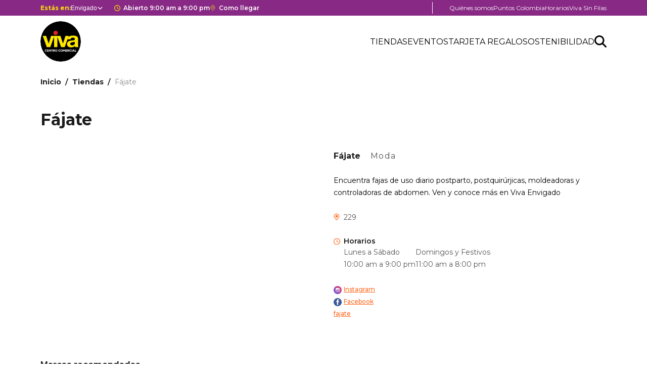

--- FILE ---
content_type: text/html; charset=UTF-8
request_url: https://ccviva.com/envigado/tiendas/fajate
body_size: 7529
content:
<!DOCTYPE html>
<html lang="es" dir="ltr">
  <head>
    <meta charset="utf-8" />
<meta name="ahrefs-site-verification" content="e90a6b2c417f49ebadc742a2c7f31f6569d933c0002457cccdd1175e37161690" />
<!-- Google tag (gtag.js) -->
<script async src="https://www.googletagmanager.com/gtag/js?id=GTM-PLLRPN8"></script>
<script>
  window.dataLayer = window.dataLayer || [];
  function gtag(){dataLayer.push(arguments);}
  gtag('js', new Date());
  gtag('config', 'GTM-PLLRPN8');
</script><script>(function(w,d,s,l,i){w[l]=w[l]||[];w[l].push({'gtm.start':
new Date().getTime(),event:'gtm.js'});var f=d.getElementsByTagName(s)[0],
j=d.createElement(s),dl=l!='dataLayer'?'&amp;l='+l:'';j.async=true;j.src=
'https://www.googletagmanager.com/gtm.js?id='+i+dl;f.parentNode.insertBefore(j,f);
})(window,document,'script','dataLayer','GTM-PLLRPN8');
</script>
<meta name="description" content="Encuentra fajas de uso diario postparto, postquirúrjicas, moldeadoras y controladoras de abdomen. Ven y conoce más en Viva Envigado" />
<link rel="canonical" href="https://ccviva.com/envigado/tiendas/fajate" />
<meta name="Generator" content="Drupal 9 (https://www.drupal.org)" />
<meta name="MobileOptimized" content="width" />
<meta name="HandheldFriendly" content="true" />
<meta name="viewport" content="width=device-width, initial-scale=1.0" />
<script type="application/ld+json">{
          "@context": "https://schema.org",
          "@type": "BreadcrumbList",
          "itemListElement": [{
            "@type": "ListItem",
            "position": "1",
            "name": "Inicio",
            "item": "https://ccviva.com/envigado"
          },{
            "@type": "ListItem",
            "position": "2",
            "name": "Tiendas",
            "item": "https://ccviva.com/envigado/tiendas"
          },{
              "@type": "ListItem",
              "position": "3",
              "name": "Fájate"
            }]}</script>
<link rel="icon" href="/themes/custom/ccviva_theme/favicon.ico" type="image/vnd.microsoft.icon" />
<link rel="alternate" hreflang="es" href="https://ccviva.com/envigado/tiendas/fajate" />
<script>window.a2a_config=window.a2a_config||{};a2a_config.callbacks=[];a2a_config.overlays=[];a2a_config.templates={};</script>

    <title>Fájate fajas colombianas en Envigado</title>
    <link rel="stylesheet" media="all" href="/sites/default/files/css/css_WEhvzpBCCSyDk7xyTSfoOaD6FrbOOT2XArVkNTaArug.css" />
<link rel="stylesheet" media="all" href="https://cdn.jsdelivr.net/npm/slick-carousel@1.8.1/slick/slick.css" />
<link rel="stylesheet" media="all" href="https://cdn.jsdelivr.net/npm/pikaday/css/pikaday.css" />
<link rel="stylesheet" media="all" href="/sites/default/files/css/css_WyviEJjv_8GteEBQzFAfoQdJEjWdoQ2uE7gjgf7WNrE.css" />

    
  </head>
  <body>
        <a href="#main-content" class="visually-hidden focusable">
      Pasar al contenido principal
    </a>
    <noscript><img height="1" width="1" src="https://www.facebook.com/tr?id=&amp;ev=PageView&amp;noscript=1" /></noscript><noscript><iframe src="https://www.googletagmanager.com/ns.html?id=GTM-PLLRPN8" height="0" width="0" style="display:none;visibility:hidden;"></iframe>
</noscript>
      <div class="dialog-off-canvas-main-canvas" data-off-canvas-main-canvas>
    <div class="layout-container">

	<header role="banner" class="header-with-preheader">
					<div class="pre-header">
				  <div>
    
<div id="block-block-selector-shopping-center" style="">
  
      <h2>Selector de centros comerciales</h2>
    
      <div class="shopping-center-selector">
    <div id="instructions" class="hidden">Utilice el menú desplegable para cambiar los centros comerciales</div>

           <span aria-hidden="true"> Estás en: </span>
    
    <button
        type="button"
        data-toggle="dropdown"
        aria-describedby="instructions"
        aria-expanded="false"
        aria-haspopup="true"
    >
                    <span class="visually-hidden"> Estás en </span>
                            <span>Envigado</span>
                    
        <span class="caret"></span>
    </button>
    <ul>
        <li> <a href="https://ccviva.com/">Home institucional</a></li>

                                    <li>
                    <a href="/barranquilla">Barranquilla</a>
                </li>
                                                <li>
                    <a href="/buenaventura">Buenaventura</a>
                </li>
                                                <li>
                    <a href="/caucasia">Caucasia</a>
                </li>
                                                <li class="selected">
                    <span>Envigado</span>
                </li>
                                                <li>
                    <a href="/fontibon">Fontibón</a>
                </li>
                                                <li>
                    <a href="/la-ceja">La Ceja</a>
                </li>
                                                <li>
                    <a href="/laureles">Laureles</a>
                </li>
                                                <li>
                    <a href="/palmas">Palmas</a>
                </li>
                                                <li>
                    <a href="/sincelejo">Sincelejo</a>
                </li>
                                                <li>
                    <a href="/tunja">Tunja</a>
                </li>
                                                <li>
                    <a href="/villavicencio">Villavicencio</a>
                </li>
                                                <li>
                    <a href="/wajiira">wajiira</a>
                </li>
                    
                    <li>
                <a href="/solo-para-ti">Solo para ti</a>
            </li>
            </ul>
</div>

  </div>

<div id="block-block-timetable-shopping-center" style="">
  
    
      <div class="timetable-shopping-center">
    <h2 class="visually-hidden">Horario de apertura y cierre del centro comercial.</h2>
    <strong> Abierto 9:00 am a 9:00 pm</strong>
</div>

  </div>

<div id="block-block-how-to-get-here-shopping-center" style="">
  
    
      <div class="how-to-get-here-shopping-center">
    <h2 class="visually-hidden">Enlace con redirección a Google Maps del centro comercial.</h2>
    <a href="https://goo.gl/maps/L9iYQN7FzZUM8NKh8" target="_blank" referrerpolicy="no-referrer">Como llegar</a>
</div>

  </div>

<div id="block-block-menu-pre-header-shopping-center" style="">
  
    
      <nav role="navigation" aria-labelledby="block-menupreheader-menu" id="block-menupreheader" class="menu-preheader-shopping-center">
	<button class="hamburger-menu"><span></span><span></span><span></span></button>
    <h2 class="visually-hidden" id="block-menupreheader-menu">Menú pre header</h2>
    <ul class="menu">
                    <li class="menu-item">
                <a href="https://ccviva.com/envigado/quienes-somos">Quiénes somos</a>
            </li>
                    <li class="menu-item">
                <a href="https://ccviva.com/envigado/puntos-colombia">Puntos Colombia</a>
            </li>
                    <li class="menu-item">
                <a href="https://ccviva.com/envigado/horarios">Horarios</a>
            </li>
                    <li class="menu-item">
                <a href="https://ccviva.com/envigado/sin-filas">Viva Sin Filas</a>
            </li>
            </ul>
</nav>
  </div>

  </div>

			</div>
				<div class="header">
			  <div>
    
<div id="block-block-logo-shopping-center" style="">
  
    
      <div class="logo-shopping-center">
    <a href="/envigado">
        <img src="https://ccviva.com/sites/default/files/2024-02/logo.svg" alt="Logo"/>
    </a>
</div>

  </div>
<nav role="navigation" aria-labelledby="block-block-menu-header-shopping-center-menu" id="block-block-menu-header-shopping-center">
	<button class="hamburger-menu"><span></span><span></span><span></span></button>
            
  <h2 class="visually-hidden" id="block-block-menu-header-shopping-center-menu">Menú Header centro comercial</h2>
  

        <nav role="navigation" aria-labelledby="block-menuheader-menu" id="block-menuheader" class="menu-header-shopping-center">
    <h2 class="visually-hidden" id="block-menu-header-menu">Menú header</h2>
    <ul class="menu">
                    <li class="menu-item">
                <a href="/envigado/tiendas">Tiendas</a>
            </li>
                    <li class="menu-item">
                <a href="/envigado/eventos">Eventos</a>
            </li>
                    <li class="menu-item">
                <a href="/envigado/tarjeta-regalo-viva">Tarjeta Regalo</a>
            </li>
                    <li class="menu-item">
                <a href="/envigado/sostenibilidad">Sostenibilidad</a>
            </li>
            </ul>
</nav>
  </nav>

<div class="search-api-form" data-drupal-selector="search-api-form" id="block-search-api-form-block" style="">
  
      <h2>Search API form</h2>
    
      <form action="/buscador/envigado" method="get" id="search-api-form" accept-charset="UTF-8">
  <div class="js-form-item form-item js-form-type-search form-item-label js-form-item-label form-no-label">
      <label for="edit-label" class="visually-hidden">Buscar</label>
        <input title="Escriba lo que quiere buscar." data-drupal-selector="edit-label" type="search" id="edit-label" name="label" value="" size="15" maxlength="128" placeholder="Qué quieres buscar" class="form-search" />

        </div>
<div data-drupal-selector="edit-actions" class="form-actions js-form-wrapper form-wrapper" id="edit-actions"><input data-drupal-selector="edit-submit" type="submit" id="edit-submit" value="Buscar" class="button js-form-submit form-submit" />
</div>

</form>

  </div>

  </div>

		</div>
					
			</header>

	<main role="main">
		<a id="main-content" tabindex="-1"></a>
		
		<div class="main-banner">
			  <div>
    <div id="block-system-breadcrumb-block" class="breadcrumb-block">
  
    
        <nav role="navigation" aria-labelledby="system-breadcrumb">
    <h2 id="system-breadcrumb" class="visually-hidden">Ruta de navegación</h2>
    <ol>
          <li>
                  <a href="/envigado">Inicio</a>
              </li>
          <li>
                  <a href="/envigado/tiendas">Tiendas</a>
              </li>
          <li>
                  Fájate
              </li>
        </ol>
  </nav>

  </div>

  </div>

		</div>

		<div class="layout-content">
			  <div>
    <div data-drupal-messages-fallback class="hidden"></div>
<article data-history-node-id="6257" role="article" class="store-node">

  
    

  <div>
      <div class="layout layout--onecol">
    <div  class="layout__region layout__region--content">
      
<div style="">
  
    
          
                          <h1  >
      Fájate</h1>
      
  


  </div>

    </div>
  </div>
<div class="store-main-content ds-2col">

  

  <div class="group-left">
    
<div style="">
  
    
      
            <div class="store-main-image field field--name-field-image-media field--type-entity-reference field--label-hidden field__item"><div>
  
  
</div>
</div>
      
  </div>

  </div>

  <div class="group-right">
    <div class="store-subtitle">
  
    
      
  Fájate 

  </div>
<div class="store-kind-of-shop">
  
    
      
  Moda

  </div>
<div class="store-body">
  
    
      
  <p>Encuentra fajas de uso diario postparto, postquirúrjicas, moldeadoras y controladoras de abdomen. Ven y conoce más en Viva Envigado</p>

  </div>
<div class="store-location">
  
    
      
  229

  </div>
<div class="store-schedules">
  
    
          <div class="field-label-above">Horarios</div>

    <div class="schedules--paragraph-item paragraph paragraph--type--schedules paragraph--view-mode--default">
          
            <div class="field field--name-field-title field--type-string field--label-hidden field__item">Lunes a Sábado</div>
      
            <div class="field field--name-field-hour field--type-string field--label-hidden field__item"> 10:00 am a 9:00 pm</div>
      
      </div>

    <div class="schedules--paragraph-item paragraph paragraph--type--schedules paragraph--view-mode--default">
          
            <div class="field field--name-field-title field--type-string field--label-hidden field__item">Domingos y Festivos</div>
      
            <div class="field field--name-field-hour field--type-string field--label-hidden field__item">11:00 am a 8:00 pm </div>
      
      </div>


  </div>
<div class="store-social-networks">
  
    
      
    <div class="icon-and-link--paragraph-item paragraph paragraph--type--icon-and-link paragraph--view-mode--link">
          
      <div class="field field--name-field-link field--type-link field--label-hidden field__items">
              <div class="field__item"><a href="https://www.instagram.com/fajatecolombia">Instagram</a></div>
              <div class="field__item"><a href="https://www.facebook.com/FajateColombia/">Facebook</a></div>
              <div class="field__item"><a href="https://www.fajate.co/">fajate</a></div>
          </div>
  
      </div>


  </div>

  </div>

</div>
  <div class="layout layout--onecol">
    <div  class="layout__region layout__region--content">
      
<div class="views-element-container" style="">
  
      <h2>Marcas recomendadas</h2>
    
      <div><div class="events-upcoming events-horizontal-scroll js-view-dom-id-9d7bda5f16f01d795fc2c50167dc6c1b116bbd19ab32d355e1ec61b78399beb1">
  
  
  

  
  
  

      <div class="event-card event-card--highlighted views-row"><div class="views-field views-field-field-image-media event-card__image"><div>
  
  
            <div class="field field--name-field-media-image field--type-image field--label-hidden field__item">  <img src="/sites/default/files/2024-12/Miniatura_del_proyectox4.jpg" width="2480" height="1640" loading="lazy" />

</div>
      
</div>
</div><h3 class="views-field views-field-title"><a href="/envigado/tiendas/mic" hreflang="es">Mic</a></h3><div class="views-field views-field-body"><div class="field-content"><p>MIC es una tienda de ropa que se va a robar el corazón de tus hijos.</p></div></div><p class="views-field views-field-field-location event-card__location">237</p></div>
    <div class="event-card event-card--highlighted views-row"><div class="views-field views-field-field-image-media event-card__image"><div>
  
  
            <div class="field field--name-field-media-image field--type-image field--label-hidden field__item">  <img src="/sites/default/files/2025-05/Image%20%2846%29.jpg" width="2573" height="1448" alt="camila" loading="lazy" />

</div>
      
</div>
</div><h3 class="views-field views-field-title"><a href="/envigado/tiendas/camila-perez" hreflang="es">Camila Pérez</a></h3><div class="views-field views-field-body"><div class="field-content"><p>Descubre la elegancia y comodidad de Camila Pérez Sport en Colombia con nuestra colección de prendas deportivas para mujer. ¡Tops, Shorts, leggins, enterizos, joggers!</p>
</div></div><p class="views-field views-field-field-location event-card__location">177</p></div>
    <div class="event-card event-card--highlighted views-row"><div class="views-field views-field-field-image-media event-card__image"><div>
  
  
            <div class="field field--name-field-media-image field--type-image field--label-hidden field__item">  <img src="/sites/default/files/2024-12/Miniatura_del_proyectox4.jpg" width="2480" height="1640" loading="lazy" />

</div>
      
</div>
</div><h3 class="views-field views-field-title"><a href="/envigado/tiendas/racketball" hreflang="es">Racketball</a></h3><div class="views-field views-field-body"><div class="field-content"><p>Alcanza el máximo rendimiento con la mejor ropa deportiva para mujeres y hombres: comodidad, estilo y en cada entrenamiento.</p>
</div></div><p class="views-field views-field-field-location event-card__location">303</p></div>
    <div class="event-card event-card--highlighted views-row"><div class="views-field views-field-field-image-media event-card__image"><div>
  
  
            <div class="field field--name-field-media-image field--type-image field--label-hidden field__item">  <img src="/sites/default/files/2025-08/Image%20-%202025-08-22T111439.445.jpg" width="851" height="1024" alt="VIVANT" loading="lazy" />

</div>
      
</div>
</div><h3 class="views-field views-field-title"><a href="/envigado/tiendas/vivant" hreflang="es">Vivant</a></h3><div class="views-field views-field-body"><div class="field-content"><p>Somos una marca active que crea prendas versátiles y funcionales que acompañan el día a día de quienes reconocen el valor de "a Life well lived".</p>
</div></div><p class="views-field views-field-field-location event-card__location">145A</p></div>
    <div class="event-card event-card--highlighted views-row"><div class="views-field views-field-field-image-media event-card__image"><div>
  
  
            <div class="field field--name-field-media-image field--type-image field--label-hidden field__item">  <img src="/sites/default/files/2025-02/tienda_0.png" width="2480" height="1640" alt="braus" loading="lazy" />

</div>
      
</div>
</div><h3 class="views-field views-field-title"><a href="/envigado/tiendas/tous" hreflang="es">TOUS</a></h3><div class="views-field views-field-body"><div class="field-content"><p>En TOUS creamos joyas y accesorios para que sigas reinventándote cada día. La creatividad nos acompaña en todo lo que hacemos y lo que somos. Desde siempre. Creemos en la creatividad que te inspira a seguir siendo lo que quieres en cada momento.</p>
</div></div><p class="views-field views-field-field-location event-card__location">145C</p></div>
    <div class="event-card event-card--highlighted views-row"><div class="views-field views-field-field-image-media event-card__image"><div>
  
  
            <div class="field field--name-field-media-image field--type-image field--label-hidden field__item">  <img src="/sites/default/files/2024-03/image%20%2844%29_0.jpg" width="756" height="500" alt="Tienda TOTTO en envigado" loading="lazy" />

</div>
      
</div>
</div><h3 class="views-field views-field-title"><a href="/envigado/tiendas/totto" hreflang="es">Totto </a></h3><div class="views-field views-field-body"><div class="field-content"><p>Tienda de bolsos y accesorios que ofrece productos duraderos y funcionales para estudiantes y viajeros. Encuentra variedad de estilos en Viva Envigado</p>
</div></div><p class="views-field views-field-field-location event-card__location">Local 255 / Nivel 2</p><div class="views-field views-field-field-purchases-by-whatsapp"><a href="https://wa.link/an18w9">Compra aquí por Viva</a></div></div>
    <div class="event-card event-card--highlighted views-row"><div class="views-field views-field-field-image-media event-card__image"><div>
  
  
            <div class="field field--name-field-media-image field--type-image field--label-hidden field__item">  <img src="/sites/default/files/2025-02/tienda_0.png" width="2480" height="1640" alt="braus" loading="lazy" />

</div>
      
</div>
</div><h3 class="views-field views-field-title"><a href="/envigado/tiendas/g-star-raw" hreflang="es">G Star Raw</a></h3><div class="views-field views-field-body"><div class="field-content"><p>Nacida en Ámsterdam, desde 1989 G-STAR se ha dedicado a la ropa, a la artesanía y a la cultura del denim. Motivados por la creatividad, traducimos ideas en denim, sin abandonar nuestra huella distintiva. Introdujimos denim puro y sin tratar en el mundo de la moda, elevando esta tela a la categoría de materia madura y sofisticada. También marcamos el rumbo hacia la creación en denim en 3D, siendo pioneros en la confección de moda.</p></div></div><p class="views-field views-field-field-location event-card__location">145</p></div>
    <div class="event-card event-card--highlighted views-row"><div class="views-field views-field-field-image-media event-card__image"><div>
  
  
            <div class="field field--name-field-media-image field--type-image field--label-hidden field__item">  <img src="/sites/default/files/2025-10/Sin%20ti%CC%81tulo-1%202.jpg" width="620" height="410" alt="MARIAE" loading="lazy" />

</div>
      
</div>
</div><h3 class="views-field views-field-title"><a href="/envigado/tiendas/fajas-mariae" hreflang="es">Fajas MariaE</a></h3><div class="views-field views-field-body"><div class="field-content"><p data-olk-copy-source="MessageBody">En Fajas MariaE ofrecemos fajas y prendas de control que realzan</p></div></div><p class="views-field views-field-field-location event-card__location">242</p></div>
    <div class="event-card event-card--highlighted views-row"><div class="views-field views-field-field-image-media event-card__image"><div>
  
  
            <div class="field field--name-field-media-image field--type-image field--label-hidden field__item">  <img src="/sites/default/files/2025-02/tienda_0.png" width="2480" height="1640" alt="braus" loading="lazy" />

</div>
      
</div>
</div><h3 class="views-field views-field-title"><a href="/envigado/tiendas/columbia" hreflang="es">Columbia</a></h3><div class="views-field views-field-body"><div class="field-content"><p>Tienda de ropa outdoors — Encuentra chaquetas, zapatos, botas y más. Líder mundial en la industria al aire libre, hemos estado ocupados ayudando a los aventureros a enfrentar todo lo que la Madre Naturaleza les depare.</p>
</div></div><p class="views-field views-field-field-location event-card__location">256</p></div>

    

  
  

  
  
</div>
</div>

  </div>

    </div>
  </div>

  </div>

</article>

  </div>

		</div>
			</main>

			<footer class="footer" role="contentinfo">
			  <div>
    <section  id="block-block-contact-shopping-center">
    
          <h2 class="visually-hidden" >Contacto centro comercial</h2>
        
          <div class="contact-shopping-center">
    <div class="container">
        <h3>Contacto</h3>
        <div>
            <a href="mailto:"></a>
        </div>
        <div></div>
        <div>Carrera 48 # 32B Sur - 139</div>
        <div>Envigado, Antioquia Colombia</div>
  </div>
</div>

      </section>
  <section  class="block-link-list-shopping-column-one" id="block-block-link-list-shopping-center">
    
          <h2 class="visually-hidden" >Listados enlaces centro comercial columna uno</h2>
        
          <div class="link-list-shopping-center">
            <div class="link-list__item">
            <h3>Sobre Viva</h3>
            <ul>
                            
                                    <li>
                        <a href="https://ccviva.com/sites/default/files/2026-01/Pol%C3%ADticas%20de%20pernocta%20de%20veh%C3%ADculos%201.pdf">Pernocta de parqueadero</a>
                    </li>
                                    <li>
                        <a href="https://drive.google.com/file/d/11ocRQQo0qqJwVJPZzhHPm-p2DYJ1RJvq/view?usp=sharing">REGLAMENTO DE USO Y GOCE DE PARQUEADEROS</a>
                    </li>
                                    <li>
                        <a href="https://drive.google.com/file/d/1BrC3yS801zBOPrujSH_VYVAwpvV41yxg/view?usp=sharing">Reglamento Sorteo Ahorra y Gana</a>
                    </li>
                                    <li>
                        <a href="https://drive.google.com/file/d/1NCJjtRFqQLyHbcLHoB61mroN2ThyxOFN/view?usp=sharing">Reglamento Sorteo Quincenal – Tarjeta  Regalo</a>
                    </li>
                            </ul>
        </div>
    </div>

    </section>
  
<div class="block-link-list-shopping-column-two" id="block-block-link-list-shopping-center-column-two" style="">
  
    
      <div class="link-list-shopping-center">
            <div class="link-list__item">
            <h3>Legal</h3>
            <ul>
                            
                                    <li>
                        <a href="https://drive.google.com/file/d/1Ck_9XIHIYgwClL2PVAUWpVwrKyytkzUF/view?usp=sharing">Política de privacidad</a>
                    </li>
                                    <li>
                        <a href="https://drive.google.com/file/d/11NrfbiM16ZlOcQYKrUPYoCFBnb5FdMYW/view?usp=sharing">Privacidad y tratamiento de datos personales</a>
                    </li>
                                    <li>
                        <a href="https://portalnegocios.grupo-exito.com/apiew/web/v1/HDGFPDGBFVD/login">Pagos y consultas Locatorios</a>
                    </li>
                                    <li>
                        <a href="https://drive.google.com/file/d/1EjEVkMyX2QmrCHnarWhCTVNkwO9l59oF/view?usp=sharing">Política del sistema de gestión basura cero</a>
                    </li>
                            </ul>
        </div>
    </div>

  </div>

<div class="block-link-list-shopping-column-three" id="block-block-link-list-shopping-center-column-three" style="">
  
    
      <div class="link-list-shopping-center">
    </div>

  </div>
<section  id="block-block-social-media-shopping-center">
    
          <h2 class="visually-hidden" >Redes sociales centro comercial</h2>
        
          <div class="social-media-shopping-center">
        
    <ul>

                                
            <li>
                <a href="https://twitter.com/VIVA_CC">
                    <img src="https://ccviva.com/sites/default/files/2024-02/twitter.svg" alt="Twitter">
                </a>
            </li>
         
                                
            <li>
                <a href="https://www.youtube.com/user/vivacentrocomercial">
                    <img src="https://ccviva.com/sites/default/files/2024-02/logo-youtube.png" alt="Youtube">
                </a>
            </li>
         
                                
            <li>
                <a href="https://www.instagram.com/vivaenvigadocc/?hl=es">
                    <img src="https://ccviva.com/sites/default/files/2024-08/log-ig.png" alt="">
                </a>
            </li>
         
        
       

    </ul>

    <p>CENTROS COMERCIALES VIVA 2024</p>
   
</div>

      </section>
  
  </div>

		</footer>
	
</div>

  </div>

    
    <script type="application/json" data-drupal-selector="drupal-settings-json">{"path":{"baseUrl":"\/","scriptPath":null,"pathPrefix":"","currentPath":"node\/6257","currentPathIsAdmin":false,"isFront":false,"currentLanguage":"es"},"pluralDelimiter":"\u0003","suppressDeprecationErrors":true,"simple_popup_blocks":{"settings":[]},"ajaxTrustedUrl":{"\/buscador\/envigado":true},"user":{"uid":0,"permissionsHash":"ea4cee2e6f31fe0bf8c0b7c59fe12550393447e43bf3b713d6b02070ca67c3bd"}}</script>
<script src="/sites/default/files/js/js_1I5NAcZDxfgqRDTnuZmbEHhd5KFidslu8A5r2b34dAs.js"></script>
<script src="https://static.addtoany.com/menu/page.js" async></script>
<script src="/sites/default/files/js/js_XGdaVoT7uwFSfQIH9FQT6zu-DrZAhm4tdYPZQyVAaNQ.js"></script>
<script src="https://cdn.jsdelivr.net/npm/pikaday/pikaday.js"></script>
<script src="/sites/default/files/js/js_xtQJlYg5MXJ3Kck5TN0-4Q3hA_f2RgOKlp-KROmoTaQ.js"></script>

  </body>
</html>


--- FILE ---
content_type: text/css
request_url: https://ccviva.com/sites/default/files/css/css_WyviEJjv_8GteEBQzFAfoQdJEjWdoQ2uE7gjgf7WNrE.css
body_size: 32146
content:
@import url(https://fonts.googleapis.com/css2?family=Montserrat:wght@100;200;300;400;500;600;700;800;900&display=swap);@import url(https://fonts.googleapis.com/css2?family=Montserrat:wght@100;200;300;400;500;600;700;800;900&family=Poppins:wght@100;200;300;400;500;600;700;800;900&display=swap);[data-simplebar]{position:relative;flex-direction:column;flex-wrap:wrap;justify-content:flex-start;align-content:flex-start;align-items:flex-start;}.simplebar-wrapper{overflow:hidden;width:inherit;height:inherit;max-width:inherit;max-height:inherit;}.simplebar-mask{direction:inherit;position:absolute;overflow:hidden;padding:0;margin:0;left:0;top:0;bottom:0;right:0;width:auto !important;height:auto !important;z-index:0;}.simplebar-offset{direction:inherit !important;box-sizing:inherit !important;resize:none !important;position:absolute;top:0;left:0;bottom:0;right:0;padding:0;margin:0;-webkit-overflow-scrolling:touch;}.simplebar-content-wrapper{direction:inherit;box-sizing:border-box !important;position:relative;display:block;height:100%;width:auto;max-width:100%;max-height:100%;scrollbar-width:none;-ms-overflow-style:none;}.simplebar-content-wrapper::-webkit-scrollbar,.simplebar-hide-scrollbar::-webkit-scrollbar{display:none;width:0;height:0;}.simplebar-content:before,.simplebar-content:after{content:' ';display:table;}.simplebar-placeholder{max-height:100%;max-width:100%;width:100%;pointer-events:none;}.simplebar-height-auto-observer-wrapper{box-sizing:inherit !important;height:100%;width:100%;max-width:1px;position:relative;float:left;max-height:1px;overflow:hidden;z-index:-1;padding:0;margin:0;pointer-events:none;flex-grow:inherit;flex-shrink:0;flex-basis:0;}.simplebar-height-auto-observer{box-sizing:inherit;display:block;opacity:0;position:absolute;top:0;left:0;height:1000%;width:1000%;min-height:1px;min-width:1px;overflow:hidden;pointer-events:none;z-index:-1;}.simplebar-track{z-index:1;position:absolute;right:0;bottom:0;pointer-events:none;overflow:hidden;}[data-simplebar].simplebar-dragging .simplebar-content{pointer-events:none;user-select:none;-webkit-user-select:none;}[data-simplebar].simplebar-dragging .simplebar-track{pointer-events:all;}.simplebar-scrollbar{position:absolute;left:0;right:0;min-height:10px;}.simplebar-scrollbar:before{position:absolute;content:'';background:black;border-radius:7px;left:2px;right:2px;opacity:0;transition:opacity 0.2s linear;}.simplebar-scrollbar.simplebar-visible:before{opacity:0.5;transition:opacity 0s linear;}.simplebar-track.simplebar-vertical{top:0;width:11px;}.simplebar-track.simplebar-vertical .simplebar-scrollbar:before{top:2px;bottom:2px;}.simplebar-track.simplebar-horizontal{left:0;height:11px;}.simplebar-track.simplebar-horizontal .simplebar-scrollbar:before{height:100%;left:2px;right:2px;}.simplebar-track.simplebar-horizontal .simplebar-scrollbar{right:auto;left:0;top:2px;height:7px;min-height:0;min-width:10px;width:auto;}[data-simplebar-direction='rtl'] .simplebar-track.simplebar-vertical{right:auto;left:0;}.hs-dummy-scrollbar-size{direction:rtl;position:fixed;opacity:0;visibility:hidden;height:500px;width:500px;overflow-y:hidden;overflow-x:scroll;}.simplebar-hide-scrollbar{position:fixed;left:0;visibility:hidden;overflow-y:scroll;scrollbar-width:none;-ms-overflow-style:none;}
:root{--horizontal-scroll-3-3-1_columns:100%;--horizontal-scroll-3-2-1_columns:100%;--form-text-1_padding-left:15px;--form-text-1_height:48px;--black-1:#545454;--purple-1:#882985;--purple-2:#862679;--blue-1:#007EB6;--h1__font-size:32px;--h1__line-height:50px;--h1__margin-bottom:34px;--view-pager-counter__padding-top:40px}@media (min-width:640px){:root{--horizontal-scroll-3-3-1_columns:calc(33.3% - 25px);--horizontal-scroll-3-2-1_columns:calc(50% - 20px)}}@media (min-width:1024px){:root{--horizontal-scroll-3-2-1_columns:calc(33% - 20px)}}@media (max-width:980px){:root{--h1__font-size:24px;--h1__line-height:32px;--h1__margin-bottom:26px;--view-pager-counter__padding-top:30px}}@media (max-width:560px){:root{--h1__font-size:20px;--h1__line-height:27px;--h1__margin-bottom:22px;--view-pager-counter__padding-top:20px}}form.user-login-form,form.user-pass,form.user-register-form{max-width:500px;margin:4% auto;padding:0 4%}form.user-login-form label,form.user-pass label,form.user-register-form label{display:block;font-weight:600;margin:25px 0 10px;color:#882985;font-size:18px}form.user-login-form input,form.user-pass input,form.user-register-form input{width:100%;padding:10px;margin:8px 0;border:1px solid #ddd;border-radius:8px;outline:0;background-color:#f9f9f9;transition:border-color .3s,background-color .3s,color .3s}form.user-login-form input:not(.button):focus,form.user-pass input:not(.button):focus,form.user-register-form input:not(.button):focus{border-color:#888;background-color:#fff;color:#882985}form.user-login-form input.button:not(.js-hide),form.user-pass input.button:not(.js-hide),form.user-register-form input.button:not(.js-hide){display:block;max-width:200px;margin:40px auto;font-size:16px;font-weight:600;background-color:#882985;color:#f5f5f5;cursor:pointer;transition:.2s ease}form.user-login-form input.button:not(.js-hide):active,form.user-pass input.button:not(.js-hide):active,form.user-register-form input.button:not(.js-hide):active{transform:scale(.98);box-shadow:inset 0 4px 10px rgba(0,0,0,.2)}form.user-login-form .description,form.user-pass .description,form.user-register-form .description{font-size:13px;font-weight:500;color:#505050}form.user-login-form details,form.user-pass details,form.user-register-form details{margin:25px 0}#block-selectorshoppingcenter{width:100%;max-width:400px;min-width:135px;position:relative}#block-selectorshoppingcenter>h2{position:absolute;overflow:hidden;clip:rect(1px,1px,1px,1px);width:1px;height:1px}.shopping-center-selector{border:1px solid #e5e3e3;width:100%;box-shadow:0 1px 5px 0 rgba(0,0,0,.25);border:1px solid #e5e3e3;border-radius:5px;display:flex;align-items:center;gap:6px;position:relative}.shopping-center-selector button{border-radius:5px;position:relative;padding:8px 18px;padding-right:45px;width:100%;background-color:#fff;font-size:14px;font-weight:400;text-align:left;border:none;white-space:nowrap;overflow:hidden;text-overflow:ellipsis;cursor:pointer}.shopping-center-selector button::after{content:"";position:absolute;right:0;top:0;height:100%;width:42px;border-left:1px solid #adadad;background:url(/themes/custom/ccviva_theme/images/icons/black-down-arrow.svg) no-repeat center/10px auto}.shopping-center-selector button[aria-expanded=true]::after{transform:rotate(180deg);border-left:unset;border-right:1px solid #adadad}.shopping-center-selector button[aria-expanded=true]~ul{display:flex;padding:5px 0}.shopping-center-selector ul{display:none;flex-direction:column;position:absolute;top:34px;left:0;width:100%;box-shadow:0 1px 5px 0 rgba(0,0,0,.25);border:1px solid #e5e3e3;border-radius:5px;background-color:#fff;z-index:2}.shopping-center-selector ul li{list-style:none}.shopping-center-selector ul li a,.shopping-center-selector ul li span{display:inline-block;padding:10px 18px;width:100%;color:#000;font-size:14px}.shopping-center-selector ul li a:hover,.shopping-center-selector ul li span:hover{background-color:#f5f5f5}.shopping-center-selector ul li.selected span{background-color:#337ab7;color:#fff}#block-block-selector-shopping-center>h2{position:absolute;overflow:hidden;clip:rect(1px,1px,1px,1px);width:1px;height:1px}#block-block-selector-shopping-center .shopping-center-selector{box-shadow:unset;border:none;border-radius:0}#block-block-selector-shopping-center .shopping-center-selector>span{color:#ffe700;font-size:12px;font-weight:700;white-space:nowrap}@media screen and (max-width:560px){#block-block-selector-shopping-center .shopping-center-selector>span{position:absolute;overflow:hidden;clip:rect(1px,1px,1px,1px);width:1px;height:1px}}#block-block-selector-shopping-center .shopping-center-selector button{font-size:12px;background-color:transparent;color:#fff;padding:0;margin:0;border-radius:0;overflow:unset;display:flex;align-items:center;gap:3px}#block-block-selector-shopping-center .shopping-center-selector button::after{display:inline-block;position:relative;right:0;border:none;width:12px;height:8px;background-image:url(/themes/custom/ccviva_theme/images/icons/whiteDownArrow.svg);background-position:bottom}#block-block-selector-shopping-center ul:not(.contextual-links){top:23px;width:calc(100% + 89px);max-width:290px;background-color:#d9d9d9;box-shadow:0 1px 7.2px 0 rgba(0,0,0,.25);border:none;left:-80px}@media screen and (max-width:1024px){#block-block-selector-shopping-center ul:not(.contextual-links){width:calc(100% + 39px);left:-30px}}@media screen and (max-width:560px){#block-block-selector-shopping-center ul:not(.contextual-links){width:103vw;border-radius:0;max-width:103vw;text-align:center}}#block-block-selector-shopping-center ul:not(.contextual-links) li a,#block-block-selector-shopping-center ul:not(.contextual-links) li span{color:#000;font-size:14px}#block-block-selector-shopping-center ul:not(.contextual-links) li a:hover,#block-block-selector-shopping-center ul:not(.contextual-links) li span:hover{background:#fff;text-decoration:none}#block-block-selector-shopping-center ul:not(.contextual-links) li.selected a,#block-block-selector-shopping-center ul:not(.contextual-links) li.selected span{background-color:unset}header{background-color:#fff}header .header>div{display:flex;justify-content:flex-start;align-items:center;padding:11px 80px;gap:64px}@media screen and (max-width:1024px){header .header>div{padding:11px 30px;gap:75px}}@media screen and (max-width:360px){header .header>div{padding:11px 20px}}@media screen and (max-width:480px){header .header>div{gap:20px}}header .header>div #block-ccviva-theme-marcadelsitio{height:80px;width:80px;min-width:80px}@media screen and (max-width:980px){header .header>div #block-ccviva-theme-marcadelsitio{min-width:70px;height:70px;width:70px}}@media screen and (max-width:480px){header .header>div #block-ccviva-theme-marcadelsitio{min-width:60px;height:60px;width:60px}}header .header>div #block-ccviva-theme-marcadelsitio img{border-radius:50%;width:100%;height:100%}header .header>div nav:not(#block-menupreheader){margin-left:auto;align-self:stretch;display:flex}header .header>div nav:not(#block-menupreheader) ul.menu{display:flex;gap:32px;height:100%;justify-content:center}header .header>div nav:not(#block-menupreheader) ul.menu li{display:flex;align-items:center}header .header>div nav:not(#block-menupreheader) ul.menu li a{color:#000;font-size:16px;text-transform:uppercase;text-decoration:none;white-space:nowrap}header .header>div nav:not(#block-menupreheader) ul.menu li a:hover{font-weight:700}header .header>div nav:not(#block-menupreheader) ul.menu li.current a{font-weight:700}header .header>div nav:not(#block-menupreheader) .hamburger-menu{display:none}@media screen and (max-width:980px){header .header>div nav:not(#block-menupreheader){align-self:center;overflow-x:hidden;min-width:24px;max-width:24px;position:unset}header .header>div nav:not(#block-menupreheader) ul.menu{position:absolute;padding:13px 0;top:0;right:0;height:auto;width:95%;max-width:365px;border-bottom-left-radius:8px;flex-direction:column;align-items:flex-start;gap:0;background-color:#fff;animation:hideMenu .3s forwards;cursor:default;box-shadow:0 1px 7.2px 0 rgba(0,0,0,.25);z-index:5}header .header>div nav:not(#block-menupreheader) ul.menu li{width:100%}header .header>div nav:not(#block-menupreheader) ul.menu li a{display:inline-block;padding:10px 80px;padding-right:0;width:100%;color:#000;font-size:14px;font-weight:500}}@media screen and (max-width:980px) and (max-width:1024px){header .header>div nav:not(#block-menupreheader) ul.menu li a{padding:10px 30px}}@media screen and (max-width:980px) and (max-width:480px){header .header>div nav:not(#block-menupreheader) ul.menu li a{padding:10px 20px}}@media screen and (max-width:980px){header .header>div nav:not(#block-menupreheader) ul.menu li a:hover{text-decoration:none;background-color:#ededed}@keyframes hideMenu{from{display:flex}to{display:none;transform:translateX(100%)}}@keyframes showMenu{from{display:none;transform:translateX(100%)}to{display:flex;transform:translateX(0)}}header .header>div nav:not(#block-menupreheader) .hamburger-menu{overflow:hidden;position:relative;display:flex;flex-direction:column;justify-content:center;gap:4px;border:none;width:24px;min-width:24px;height:24px;align-self:center;background:transparent url(/themes/custom/ccviva_theme/images/icons/hamburger-menu.svg) no-repeat center/100% auto;transition:.1s ease;z-index:6;cursor:pointer}header .header>div nav:not(#block-menupreheader) .hamburger-menu:active{transform:scale(.9)}header .header>div nav:not(#block-menupreheader) .hamburger-menu::after{content:"";position:absolute;display:inline-block;left:0;top:0;width:100%;height:100%;z-index:1}header .header>div nav:not(#block-menupreheader) .hamburger-menu span{display:none;background-color:#000;width:100%;height:4px;border-radius:10px;transition:.3s ease}header .header>div nav:not(#block-menupreheader) .contextual{right:20px}header .header>div nav:not(#block-menupreheader).active{align-self:flex-start}}@media screen and (max-width:980px) and (max-width:980px){header .header>div nav:not(#block-menupreheader).active{margin-right:-20px}}@media screen and (max-width:980px) and (max-width:360px){header .header>div nav:not(#block-menupreheader).active{margin-right:-10px}}@media screen and (max-width:980px){header .header>div nav:not(#block-menupreheader).active ul.menu{animation:showMenu .2s forwards}header .header>div nav:not(#block-menupreheader).active .hamburger-menu{background:url(/themes/custom/ccviva_theme/images/icons/close.svg) no-repeat top right/11px auto;position:absolute;top:13px;right:10px}}header.header-with-preheader{position:sticky;top:0;z-index:200}header.header-with-preheader.blur .header nav{z-index:2}header.header-with-preheader .header>div{justify-content:flex-end;align-items:center;gap:15px}@media screen and (max-width:1024px){header.header-with-preheader .header>div{gap:15px}}@media screen and (max-width:480px){header.header-with-preheader .header>div{gap:15px}}header.header-with-preheader .header>div nav:not(#block-menupreheader){margin-left:auto;align-self:stretch}@media screen and (max-width:980px){header.header-with-preheader .header>div nav:not(#block-menupreheader){order:3;margin-left:unset}}header.header-with-preheader .header>div nav:not(#block-menupreheader)>nav{display:flex;align-items:center;height:100%}header.header-with-preheader .header>div nav:not(#block-menupreheader) ul.menu{gap:14px 32px}@media screen and (max-width:1358px){header.header-with-preheader .header>div nav:not(#block-menupreheader) ul.menu{flex-wrap:wrap}}header.header-with-preheader .header>div nav:not(#block-menupreheader) ul.menu .preheader-items{display:flex;flex-direction:column;gap:10px 32px;width:100%;position:relative;padding-top:14px}header.header-with-preheader .header>div nav:not(#block-menupreheader) ul.menu .preheader-items::before{content:"";position:absolute;display:inline-block;top:0;left:20px;width:calc(100% - 40px);height:1px;background-color:#882985;z-index:7}.toolbar-icon-9 header{top:39px}.toolbar-icon-9.toolbar-tray-open header{top:78px}.toolbar-icon-9.toolbar-vertical header{top:39px}#block-block-logo-shopping-center{height:80px;width:80px;min-width:80px;margin-right:auto}@media screen and (max-width:980px){#block-block-logo-shopping-center{min-width:70px;height:70px;width:70px}}@media screen and (max-width:480px){#block-block-logo-shopping-center{min-width:60px;height:60px;width:60px}}#block-block-logo-shopping-center img{border-radius:50%;width:100%;height:100%}#block-views-block-main-home-banner-block-1>h2,#block-views-block-shopping-center-home-banner-block-1>h2{position:absolute;overflow:hidden;clip:rect(1px,1px,1px,1px);width:1px;height:1px}.banner-content{margin-bottom:57px}@media screen and (max-width:820px){.banner-content{margin-bottom:24px}}.banner-content ul.slick-initialized{position:relative}.banner-content ul.slick-initialized .slick-track .banner__item{position:relative;height:100%}.banner-content ul.slick-initialized .slick-track .banner__item h3{position:absolute;clip:rect(1px,1px,1px,1px)}.banner-content ul.slick-initialized .slick-track .banner__item img{width:100%}.banner-content ul.slick-initialized .slick-track .banner__item>a{position:absolute;top:0;left:0;width:100%;height:100%;opacity:0}#block-views-block-shopping-center-list-block-1>h2{position:absolute;overflow:hidden;clip:rect(1px,1px,1px,1px);width:1px;height:1px}.shopping-center-list{margin:0 80px}.shopping-center-list>div>ul:not(.contextual-links){display:grid;grid-template-columns:repeat(2,1fr);gap:56px 40px}.shopping-center-list>div>ul:not(.contextual-links) li.shopping-center-list__item img{width:100%}.shopping-center-list>div>ul:not(.contextual-links) li.shopping-center-list__item h3{margin-top:30px}.shopping-center-list>div>ul:not(.contextual-links) li.shopping-center-list__item h3 a{color:#000;font-family:Montserrat,sans-serif;font-size:20px;font-weight:600}.shopping-center-list>div>ul:not(.contextual-links) li.shopping-center-list__item h3 a:hover{text-decoration:underline}@media screen and (max-width:820px){.shopping-center-list{margin:0 35px}.shopping-center-list>div>ul:not(.contextual-links){gap:23px 21px}.shopping-center-list>div>ul:not(.contextual-links) li.shopping-center-list__item h3{margin-top:18px}}@media screen and (max-width:480px){.shopping-center-list{margin:0 20px}.shopping-center-list>div>ul:not(.contextual-links){gap:20px 24px}.shopping-center-list>div>ul:not(.contextual-links) li.shopping-center-list__item h3{margin-top:8px}.shopping-center-list>div>ul:not(.contextual-links) li.shopping-center-list__item h3 a{font-size:14px}}footer.footer{background-color:#222;text-align:center;margin-top:77px}footer.footer>div{display:flex;justify-content:center;align-items:flex-start;gap:69px 43px;position:relative;flex-wrap:wrap;color:#fff}footer.footer>div #block-views-block-main-home-links-list-block-1,footer.footer>div #block-vivepiedepagina{padding:32px 80px;font-size:18px}@media screen and (max-width:1024px){footer.footer>div #block-views-block-main-home-links-list-block-1,footer.footer>div #block-vivepiedepagina{padding:32px 30px}}@media screen and (max-width:480px){footer.footer>div #block-views-block-main-home-links-list-block-1,footer.footer>div #block-vivepiedepagina{padding:32px 20px}}footer.footer>div #block-contactohomeprincipal,footer.footer>div #block-views-block-main-home-links-list-block-1{padding-top:60px}footer.footer>div #block-contactohomeprincipal .container,footer.footer>div #block-views-block-main-home-links-list-block-1 .container{display:flex;flex-direction:column;padding-top:0;font-size:18px}footer.footer>div #block-contactohomeprincipal .container>div:not(:last-child),footer.footer>div #block-views-block-main-home-links-list-block-1 .container>div:not(:last-child){padding-bottom:13px}@media screen and (max-width:820px){footer.footer>div #block-contactohomeprincipal,footer.footer>div #block-views-block-main-home-links-list-block-1{width:100%;padding-top:11px}footer.footer>div #block-contactohomeprincipal .container h3,footer.footer>div #block-views-block-main-home-links-list-block-1 .container h3{margin-bottom:11px}footer.footer>div #block-contactohomeprincipal .container>div,footer.footer>div #block-views-block-main-home-links-list-block-1 .container>div{background-color:#505050;padding:6.5px 80px}}@media screen and (max-width:820px) and (max-width:1024px){footer.footer>div #block-contactohomeprincipal .container>div,footer.footer>div #block-views-block-main-home-links-list-block-1 .container>div{padding:6.5px 30px}}@media screen and (max-width:820px) and (max-width:480px){footer.footer>div #block-contactohomeprincipal .container>div,footer.footer>div #block-views-block-main-home-links-list-block-1 .container>div{padding:6.5px 20px}}@media screen and (max-width:820px){footer.footer>div #block-contactohomeprincipal .container>div:nth-child(2),footer.footer>div #block-views-block-main-home-links-list-block-1 .container>div:nth-child(2){padding-top:20px}footer.footer>div #block-contactohomeprincipal .container>div:last-child,footer.footer>div #block-views-block-main-home-links-list-block-1 .container>div:last-child{padding-bottom:20px}footer.footer>div #block-contactohomeprincipal .container>div a,footer.footer>div #block-views-block-main-home-links-list-block-1 .container>div a{font-weight:500}}footer.footer>div #block-contactohomeprincipal h3,footer.footer>div #block-views-block-main-home-links-list-block-1 h3{margin-bottom:33px;font-size:18px;font-weight:600}footer.footer>div #block-contactohomeprincipal a,footer.footer>div #block-views-block-main-home-links-list-block-1 a{color:#fff;text-decoration:underline}footer.footer>div #block-contactohomeprincipal a:hover,footer.footer>div #block-views-block-main-home-links-list-block-1 a:hover{text-decoration:none}footer.footer>div #block-contactohomeprincipal ul.contextual-links a,footer.footer>div #block-views-block-main-home-links-list-block-1 ul.contextual-links a{color:#000}footer.footer>div #block-views-block-main-home-links-list-block-1 .views-row>ul{display:flex;flex-direction:column;gap:13px}footer.footer>div #block-vivepiedepagina{padding-top:44px;padding-bottom:111px;border-top:1px solid #fff;width:100%;font-size:18px}footer.footer>div #block-vivepiedepagina p{color:#fff}@media screen and (max-width:480px){footer.footer>div #block-vivepiedepagina{padding-bottom:59px}}@media screen and (max-width:820px){footer.footer{width:100%}footer.footer>div{gap:15px}footer.footer>div #block-contactohomeprincipal a,footer.footer>div #block-views-block-main-home-links-list-block-1 a,footer.footer>div #block-vivepiedepagina a{text-decoration:underline}footer.footer>div #block-contactohomeprincipal a:hover,footer.footer>div #block-views-block-main-home-links-list-block-1 a:hover,footer.footer>div #block-vivepiedepagina a:hover{text-decoration:none}footer.footer>div #block-contactohomeprincipal{padding-bottom:10px}footer.footer>div #block-contactohomeprincipal .container{font-size:14px}footer.footer>div #block-views-block-main-home-links-list-block-1{font-size:14px;padding-bottom:20px}}header.header-with-preheader~.footer>div{padding:72px 80px;padding-bottom:57px;gap:20px;justify-content:space-around;text-align:left;max-width:1980px;margin:auto}@media screen and (max-width:1024px){header.header-with-preheader~.footer>div{padding:72px 30px}}@media screen and (max-width:480px){header.header-with-preheader~.footer>div{padding:72px 20px}}@media screen and (max-width:980px){header.header-with-preheader~.footer>div{padding:0 0 82px;flex-direction:column;align-items:center;text-align:center;gap:0}header.header-with-preheader~.footer>div section,header.header-with-preheader~.footer>div>div{width:100%}}@media screen and (max-width:480px){header.header-with-preheader~.footer>div{padding:0 0 45px}}header.header-with-preheader~.footer>div h3{margin-bottom:21px;font-size:18px;font-weight:500}@media screen and (max-width:980px){header.header-with-preheader~.footer>div h3{padding:31px 0;margin:0}header.header-with-preheader~.footer>div h3::after{content:"";position:relative;display:inline-block;width:10px;height:10px;background:url(/themes/custom/ccviva_theme/images/icons/whiteDownArrow.svg) no-repeat center/10px auto;margin-left:5px;transition:.2s}}header.header-with-preheader~.footer>div .contact-shopping-center .container>div{margin:10px 0}header.header-with-preheader~.footer>div .contact-shopping-center .container>div:last-child{max-width:220px;line-height:36px;margin:0 0 31px}header.header-with-preheader~.footer>div .contact-shopping-center .container>div a{color:#fff;font-size:14px;font-weight:500}@media screen and (max-width:980px){header.header-with-preheader~.footer>div .contact-shopping-center .container{width:100%;border-bottom:1px solid #fff}header.header-with-preheader~.footer>div .contact-shopping-center .container>div{animation:hide .3s forwards}header.header-with-preheader~.footer>div .contact-shopping-center .container>div:last-child{margin:0 auto 31px}header.header-with-preheader~.footer>div .contact-shopping-center .container:focus h3::after,header.header-with-preheader~.footer>div .contact-shopping-center .container:hover h3::after{transform:rotate(180deg)}header.header-with-preheader~.footer>div .contact-shopping-center .container:focus>div,header.header-with-preheader~.footer>div .contact-shopping-center .container:hover>div{animation:show .3s forwards}}header.header-with-preheader~.footer>div ul:not(.contextual-links){display:flex;flex-direction:column;gap:10px;transition:.3s}header.header-with-preheader~.footer>div ul:not(.contextual-links) a{color:#fff;font-size:14px;font-weight:500}header.header-with-preheader~.footer>div .link-list-shopping-center{display:flex;gap:20px;justify-content:space-between}@media screen and (max-width:980px){header.header-with-preheader~.footer>div .link-list-shopping-center{flex-direction:column;align-items:center;gap:0}header.header-with-preheader~.footer>div .link-list-shopping-center .link-list__item{width:100%;border-bottom:1px solid #fff}header.header-with-preheader~.footer>div .link-list-shopping-center .link-list__item ul{max-width:max-content;margin:0 auto 31px;animation:hide .3s forwards}header.header-with-preheader~.footer>div .link-list-shopping-center .link-list__item.active h3::after,header.header-with-preheader~.footer>div .link-list-shopping-center .link-list__item:hover h3::after{transform:rotate(180deg)}header.header-with-preheader~.footer>div .link-list-shopping-center .link-list__item.active ul,header.header-with-preheader~.footer>div .link-list-shopping-center .link-list__item:hover ul{animation:show .3s forwards}}header.header-with-preheader~.footer>div .block-link-list-shopping-column-three ul:not(.contextual-links){display:block;column-count:2;column-gap:40px}header.header-with-preheader~.footer>div .block-link-list-shopping-column-three ul:not(.contextual-links)>li{margin-bottom:10px}header.header-with-preheader~.footer>div #block-block-social-media-shopping-center{width:100%;margin-top:67px}@media screen and (max-width:980px){header.header-with-preheader~.footer>div #block-block-social-media-shopping-center{margin-top:35px}}@media screen and (max-width:480px){header.header-with-preheader~.footer>div #block-block-social-media-shopping-center{margin-top:38px}}header.header-with-preheader~.footer>div #block-block-social-media-shopping-center .social-media-shopping-center{display:flex;gap:29px 25px;justify-content:center;align-items:center;text-align:center}@media screen and (max-width:980px){header.header-with-preheader~.footer>div #block-block-social-media-shopping-center .social-media-shopping-center{flex-direction:column}}header.header-with-preheader~.footer>div #block-block-social-media-shopping-center .social-media-shopping-center p{color:#fff;font-size:18px}@media screen and (max-width:480px){header.header-with-preheader~.footer>div #block-block-social-media-shopping-center .social-media-shopping-center p{line-height:38px}}header.header-with-preheader~.footer>div #block-block-social-media-shopping-center .social-media-shopping-center ul:not(.contextual-links){display:flex;gap:13px;flex-direction:row;justify-content:center}header.header-with-preheader~.footer>div #block-block-social-media-shopping-center .social-media-shopping-center ul:not(.contextual-links) img{min-width:52px;width:52px;height:52px;border-radius:50%}@keyframes hide{to{transform:translateY(-100%);opacity:0;position:absolute;overflow:hidden;clip:rect(1px,1px,1px,1px);width:1px;height:1px}}@keyframes show{from{transform:translateY(-100%);opacity:0;position:absolute;overflow:hidden;clip:rect(1px,1px,1px,1px);width:1px;height:1px}to{transform:translateY(0);opacity:1}}.blur .header::after{content:"";position:fixed;display:inline-block;top:0;left:0;width:100%;height:100%;background-color:rgba(0,0,0,.3);backdrop-filter:blur(10px);z-index:2}.pre-header{padding:8px 80px;background-color:#882985;font-size:12px;position:relative;z-index:5}@media screen and (max-width:1024px){.pre-header{padding:8px 30px}}@media screen and (max-width:480px){.pre-header{padding:8px 20px}}.pre-header>div{display:flex;align-items:center;gap:10px}@media screen and (max-width:980px){.pre-header>div #block-block-timetable-shopping-center{max-width:50%;overflow-x:auto}}@media screen and (max-width:540px){.pre-header>div{gap:22px;justify-content:space-between}}@media screen and (max-width:440px){.pre-header>div{gap:8px}}@media screen and (max-width:480px){.pre-header .timetable-shopping-center{margin-left:21px}}.pre-header .how-to-get-here-shopping-center a,.pre-header .timetable-shopping-center{color:#fff;padding-left:18px;background:url(/themes/custom/ccviva_theme/images/icons/yellowClock.svg) no-repeat left center/12px auto;margin-left:22px;font-weight:600;white-space:nowrap}.pre-header .how-to-get-here-shopping-center a strong,.pre-header .timetable-shopping-center strong{font-weight:600}@media screen and (max-width:560px){.pre-header .how-to-get-here-shopping-center a,.pre-header .timetable-shopping-center{margin-left:0;padding-left:14px}.pre-header .how-to-get-here-shopping-center a strong,.pre-header .timetable-shopping-center strong{display:block}}.pre-header .how-to-get-here-shopping-center a{margin:0;background-image:url(/themes/custom/ccviva_theme/images/icons/yellowLocation.svg)}.pre-header .how-to-get-here-shopping-center a:hover{text-decoration:underline}#block-block-menu-pre-header-shopping-center{margin:-4px 0;margin-left:auto;padding:4px 0;padding-left:33px;position:relative;border-left:1px solid #fff}@media screen and (max-width:980px){#block-block-menu-pre-header-shopping-center{display:none}}#block-block-menu-pre-header-shopping-center nav.menu-preheader-shopping-center button.hamburger-menu{display:none}#block-block-menu-pre-header-shopping-center nav.menu-preheader-shopping-center ul.menu{display:flex;gap:37px}@media screen and (max-width:1024px){#block-block-menu-pre-header-shopping-center nav.menu-preheader-shopping-center ul.menu{gap:20px}}#block-block-menu-pre-header-shopping-center nav.menu-preheader-shopping-center ul.menu li a{color:#fff}#block-search-api-form-block{max-width:200px}#block-search-api-form-block>h2{position:absolute;overflow:hidden;clip:rect(1px,1px,1px,1px);width:1px;height:1px}#block-search-api-form-block .contextual{right:-30px}#block-search-api-form-block form{width:100%;position:relative}#block-search-api-form-block form.active .js-form-type-search{max-width:100%}#block-search-api-form-block form.active .js-form-type-search input{border:1px solid #ff671d;border-radius:20px;border:1px solid #ff671d;opacity:1}#block-search-api-form-block form.active input.button{padding:5px;right:15px;background-color:#ff671d;background-image:url(/themes/custom/ccviva_theme/images/icons/white-search.svg);background-size:15px;border-radius:5px}#block-search-api-form-block form .js-form-type-search{width:24px;transition:.3s}#block-search-api-form-block form .js-form-type-search input{width:100%;border:none;padding:8px 20px 8px 15px;position:relative;font-size:14px;opacity:0}#block-search-api-form-block form .js-form-type-search input::placeholder{color:#8c8c8c}@media screen and (max-width:480px){#block-search-api-form-block form .js-form-type-search input::placeholder{font-size:10px}}#block-search-api-form-block form .js-form-type-search input:focus{outline:1px solid #ff671d}#block-search-api-form-block form input.button{z-index:2;position:absolute;right:0;top:50%;transform:translateY(-50%);font-size:0;width:24px;height:24px;border:none;background:#fff url(/themes/custom/ccviva_theme/images/icons/search.svg) no-repeat center/100% auto;transition:.3s;cursor:pointer}.search-engine{margin:40px auto}.search-engine header,.search-engine>div:not(.contextual){padding:0 80px}@media screen and (max-width:1024px){.search-engine header,.search-engine>div:not(.contextual){padding:0 30px}}@media screen and (max-width:480px){.search-engine header,.search-engine>div:not(.contextual){padding:0 20px}}.search-engine h2{font-size:32px;font-weight:700;line-height:48px}@media screen and (max-width:980px){.search-engine h2{font-size:24px;line-height:36px}}@media screen and (max-width:480px){.search-engine h2{font-size:20px;line-height:30px}}.search-engine form{padding:23px 80px;padding-bottom:19px;width:100%;background-color:#882985;display:flex;align-items:center;margin:40px 0 35px}@media screen and (max-width:1024px){.search-engine form{padding:23px 30px}}@media screen and (max-width:480px){.search-engine form{padding:23px 20px}}.search-engine form .js-form-item{width:100%;max-width:400px}.search-engine form label{position:absolute;overflow:hidden;clip:rect(1px,1px,1px,1px);width:1px;height:1px}.search-engine form input.form-text{padding:15px 45px 15px 21px;border-radius:8px;border:none;background-color:#fff;width:100%;font-size:14px}.search-engine form .form-actions{margin-left:-43px}.search-engine form input.button{height:38px;width:38px;border:none;border-radius:8px;background:#ff671d url(/themes/custom/ccviva_theme/images/icons/white-search.svg) no-repeat center/19px auto;text-indent:-100px;cursor:pointer}.search-engine>div:not(.contextual) ul{display:flex;flex-direction:column;gap:40px}.search-engine>div:not(.contextual) ul li.search-engine__item{border-bottom:1px solid #00aec7;padding-bottom:40px;display:flex;flex-direction:column;gap:40px;font-size:18px}@media screen and (max-width:980px){.search-engine>div:not(.contextual) ul li.search-engine__item{font-size:16px;line-height:24px}}@media screen and (max-width:480px){.search-engine>div:not(.contextual) ul li.search-engine__item{font-size:14px;line-height:21px}}.search-engine>div:not(.contextual) ul li.search-engine__item h3 a{color:#882985;font-size:20px;font-weight:600;line-height:30px}@media screen and (max-width:980px){.search-engine>div:not(.contextual) ul li.search-engine__item h3 a{font-size:18px;line-height:27px}}@media screen and (max-width:480px){.search-engine>div:not(.contextual) ul li.search-engine__item h3 a{font-size:16px;line-height:24px}}.search-engine div.no-results{display:flex;flex-direction:column;gap:20px;color:#882985;font-size:18px;margin:80px 8%}.search-engine div.no-results h2{color:#ea0029;font-size:24px;font-weight:600;line-height:32px}@media screen and (max-width:980px){.search-engine div.no-results{font-size:16px;margin:80px 0}.search-engine div.no-results h2{font-size:20px;line-height:30px}}@media screen and (max-width:480px){.search-engine div.no-results{font-size:14px}.search-engine div.no-results h2{font-size:18px;line-height:27px}}.search-engine div.no-results ul{gap:20px;margin-left:25px}.search-engine div.no-results ul li{position:relative}.search-engine div.no-results ul li::before{content:"•";position:absolute;display:inline-block;width:5px;height:5px;left:-15px;top:0}div[role=contentinfo]{padding:20px 80px;margin-bottom:20px}@media screen and (max-width:1024px){div[role=contentinfo]{padding:20px 30px}}@media screen and (max-width:480px){div[role=contentinfo]{padding:20px 20px}}div[role=contentinfo][aria-label="Mensaje de error"]{background-color:#f5d0d0}div[role=contentinfo][aria-label="Mensaje de error"] ul li,div[role=contentinfo][aria-label="Mensaje de error"] ul li em,div[role=contentinfo][aria-label="Mensaje de error"] ul li pre.backtrace{word-break:break-all;white-space:break-spaces}div[role=contentinfo][aria-label="Mensaje de estado"]{background-color:#d3f5d3;display:flex;align-items:center}div[role=contentinfo][aria-label="Mensaje de estado"]::before{content:"";position:relative;display:inline-block;width:15px;height:8px;border-left:2px solid #408240;border-bottom:2px solid #408240;margin-left:10px;margin-right:10px;transform:rotate(-45deg) translateY(-5px)}.pager{margin:40px 0 80px;padding:0 80px}@media screen and (max-width:1024px){.pager{padding:0 30px}}@media screen and (max-width:480px){.pager{padding:0 20px}}.pager__items{display:flex;justify-content:center;align-items:center;gap:8.6px}.pager__items .pager__item a{font-family:Poppins,sans-serif}.pager__items .pager__item:not(.pager__item--next,.pager__item--previous) a{box-shadow:0 0 2px 0 rgba(0,0,0,.25);background-color:#fff;display:inline-block;width:25px;height:25px;display:flex;justify-content:center;align-items:center;color:#882985;font-size:14px}.pager__items .pager__item.is-active a{background-color:#882985;color:#fff}.pager__items .pager__item:first-child.is-active{display:flex;align-items:center;gap:8.6px}.pager__items .pager__item:first-child.is-active::before{content:"";display:inline-block;position:relative;width:8px;height:12px;background:url(/themes/custom/ccviva_theme/images/icons/purple-left-arrow.svg) no-repeat center/100% auto}.pager__items .pager__item:last-child.is-active{display:flex;align-items:center;gap:8.6px}.pager__items .pager__item:last-child.is-active::after{content:"";display:inline-block;position:relative;width:8px;height:12px;background:url(/themes/custom/ccviva_theme/images/icons/purple-right-arrow.svg) no-repeat center/100% auto}.pager__items .pager__item--next a,.pager__items .pager__item--previous a{display:inline-block;width:8px;height:12px;background:url(/themes/custom/ccviva_theme/images/icons/purple-right-arrow.svg) no-repeat center/100% auto}.pager__items .pager__item--next a span:last-child,.pager__items .pager__item--previous a span:last-child{display:none}.pager__items .pager__item--previous a{background-image:url(/themes/custom/ccviva_theme/images/icons/purple-left-arrow.svg)}.pager__items .pager__item--first,.pager__items .pager__item--last{display:none}.whatsapp-shopping-center{max-width:150px}.whatsapp-shopping-center a{display:flex;align-items:center;gap:8px;color:#fff;font-size:10px;font-weight:600;background-color:#55cf75;border-radius:61px;padding:6px 10px;padding-left:14px;transition:.5s;width:100%;white-space:nowrap}@media screen and (max-width:345px){.whatsapp-shopping-center a{white-space:normal}}.whatsapp-shopping-center a:hover{background-color:#30ab51;transform:scale(1.02)}.whatsapp-shopping-center a::before{content:"";position:relative;display:inline-block;min-width:16px;width:16px;height:18px;background:url(/themes/custom/ccviva_theme/images/icons/whatsapp.svg)}.whatsapp-shopping-center.reduced a{overflow:hidden;text-indent:-150px;justify-items:center;padding-left:10px;width:37px;height:37px;transition:.1s}#block-views-block-poster-block-1{padding:35px 80px;padding-bottom:56px;margin:auto}@media screen and (max-width:1024px){#block-views-block-poster-block-1{padding:35px 30px}}@media screen and (max-width:480px){#block-views-block-poster-block-1{padding:35px 20px}}@media screen and (max-width:980px){#block-views-block-poster-block-1{padding-top:60px;padding-bottom:40px}}@media screen and (max-width:480px){#block-views-block-poster-block-1{padding-top:40px}}#block-views-block-poster-block-1 h2{font-size:18px;font-weight:700}.poster-content header img{margin:12px 0 24px;width:86px;height:auto}.poster-content>div>ul:not(.contextual-links){display:grid;gap:50px;grid-template-columns:repeat(auto-fit,minmax(150px,1fr));justify-items:center}@media screen and (max-width:980px){.poster-content>div>ul:not(.contextual-links){gap:24px 30px}}@media screen and (max-width:750px){.poster-content>div>ul:not(.contextual-links){grid-template-columns:repeat(auto-fit,minmax(200px,1fr))}}@media screen and (max-width:480px){.poster-content>div>ul:not(.contextual-links){grid-template-columns:1fr;justify-items:flex-start}}.poster-content>div>ul:not(.contextual-links) .movie__item{display:flex;flex-direction:column;gap:4px;position:relative;width:100%;max-width:281px}.poster-content>div>ul:not(.contextual-links) .movie__item--link a{position:absolute;display:inline-block;top:0;left:0;width:100%;height:100%;text-indent:-1000%;overflow:hidden;z-index:2}.poster-content>div>ul:not(.contextual-links) .movie__item--image img{width:100%;min-width:150px;aspect-ratio:79/120;border-radius:22px;margin-bottom:-4px}.poster-content>div>ul:not(.contextual-links) .movie__item h3{font-size:14px;margin:21px 0 4px;font-weight:700;color:#1e1e1e}@media screen and (max-width:1440px){.poster-content>div>ul:not(.contextual-links) .movie__item h3{font-size:14px}}@media screen and (max-width:980px){.poster-content>div>ul:not(.contextual-links) .movie__item h3{font-size:12px}}@media screen and (max-width:480px){.poster-content>div>ul:not(.contextual-links) .movie__item h3{font-size:14px}}@media screen and (max-width:980px){.poster-content>div>ul:not(.contextual-links) .movie__item h3{margin:16px 0 11px}}@media screen and (max-width:390px){.poster-content>div>ul:not(.contextual-links) .movie__item h3{margin:0}}.poster-content>div>ul:not(.contextual-links) .movie__item>ul:not(.contextual-links){display:flex;gap:0 5px;flex-wrap:wrap;margin-top:auto}.poster-content>div>ul:not(.contextual-links) .movie__item>ul:not(.contextual-links) li a{font-size:12px;color:#882985;font-weight:600;display:flex;line-height:17px}@media screen and (max-width:1440px){.poster-content>div>ul:not(.contextual-links) .movie__item>ul:not(.contextual-links) li a{font-size:12px}}@media screen and (max-width:980px){.poster-content>div>ul:not(.contextual-links) .movie__item>ul:not(.contextual-links) li a{font-size:10px}}@media screen and (max-width:480px){.poster-content>div>ul:not(.contextual-links) .movie__item>ul:not(.contextual-links) li a{font-size:12px}}.poster-content>div>ul:not(.contextual-links) .movie__item>ul:not(.contextual-links) li:not(:last-child) a::after{content:",";margin-left:1px}.poster-content>div>ul:not(.contextual-links) .movie__item>p{font-size:12px;line-height:17px}@media screen and (max-width:1440px){.poster-content>div>ul:not(.contextual-links) .movie__item>p{font-size:12px}}@media screen and (max-width:980px){.poster-content>div>ul:not(.contextual-links) .movie__item>p{font-size:10px}}@media screen and (max-width:480px){.poster-content>div>ul:not(.contextual-links) .movie__item>p{font-size:12px}}.poster-content>div>ul:not(.contextual-links) .movie__item--description{color:#6d6d6d;display:-webkit-box;-webkit-line-clamp:2;-webkit-box-orient:vertical;overflow:hidden;text-overflow:ellipsis;max-height:40px;white-space:normal}.poster-content>div>ul:not(.contextual-links) .movie__item--duration{color:#1e1e1e;font-style:italic}@media screen and (max-width:480px){.poster-content>div>ul:not(.contextual-links) .movie__item{display:grid;grid-template-columns:repeat(2,1fr);grid-template-areas:"img title" "img categories" "img description" "img duration" "img whitespace";max-width:100%;gap:4px 10px}.poster-content>div>ul:not(.contextual-links) .movie__item h3,.poster-content>div>ul:not(.contextual-links) .movie__item--link{grid-area:title}.poster-content>div>ul:not(.contextual-links) .movie__item--image{grid-area:img}.poster-content>div>ul:not(.contextual-links) .movie__item>ul:not(.contextual-links){grid-area:categories}.poster-content>div>ul:not(.contextual-links) .movie__item--description{grid-area:description}.poster-content>div>ul:not(.contextual-links) .movie__item--duration{grid-area:duration}}.poster-content footer{display:flex;justify-content:center;text-align:center;margin:34px 0 0}.poster-content footer a{text-transform:uppercase;font-size:14px;font-weight:600;color:#882985;background-color:transparent;border:1px solid #882985;padding:19px;display:inline-block;max-width:400px;width:100%;border-radius:50px;text-align:center;transition:.2s;cursor:pointer}.poster-content footer a:hover{text-decoration:none;transform:scale(1.02);box-shadow:0 4px 16px 0 rgba(0,0,0,.15)}.poster-content footer a:active{transform:scale(.98);box-shadow:inset 0 4px 16px 0 rgba(0,0,0,.15)}.teaser-list-1{padding:0 80px;padding-bottom:15px;margin:auto}@media screen and (max-width:1024px){.teaser-list-1{padding:0 30px}}@media screen and (max-width:480px){.teaser-list-1{padding:0 20px}}@media screen and (max-width:980px){.teaser-list-1{padding-bottom:60px}}@media screen and (max-width:480px){.teaser-list-1{padding-bottom:40px}}.teaser-list-1 h2{font-size:18px;font-weight:700;color:#1e1e1e;margin-bottom:8px}.teaser-list-1 .events-upcoming{display:grid;grid-template-columns:repeat(2,calc(50% - 20px));gap:40px}@media screen and (max-width:980px){.teaser-list-1 .events-upcoming{gap:30px}}.teaser-list-1 .events-upcoming header{grid-column:1/span 2}.teaser-list-1 .events-upcoming header p{font-size:16px;color:#6d6d6d;line-height:22px}@media screen and (max-width:580px){.teaser-list-1 .events-upcoming{grid-template-columns:100%}.teaser-list-1 .events-upcoming header{grid-column:1}}.teaser-list-1 img{max-width:100%;height:auto}.event-card{--event--body__line-clamp:2;position:relative;box-shadow:0 4px 16px 0 rgba(0,0,0,.15);border-radius:20px}@media screen and (max-width:980px){.event-card{padding-bottom:20px}}@media screen and (max-width:480px){.event-card{--event--body__line-clamp:1}}.event-card__image{margin-bottom:20px}.event-card__image img{width:100%;border-radius:20px 20px 0 0;aspect-ratio:160/101;object-fit:cover}@media screen and (max-width:980px){.event-card__image{margin-bottom:16px}}@media screen and (max-width:480px){.event-card__image{margin-bottom:18px}}.event-card>:not(.event-card__image){margin-left:20px;margin-right:20px}@media screen and (max-width:820px){.event-card>:not(.event-card__image){margin-left:10px;margin-right:10px}}.event-card.small h3 a{font-size:14px;line-height:21px}.event-card h3 a{font-size:16px;color:#1e1e1e;font-weight:700;display:block;margin-bottom:10px;text-overflow:ellipsis;-webkit-line-clamp:1;overflow:hidden;white-space:nowrap}@media screen and (max-width:1440px){.event-card h3 a{font-size:16px}}@media screen and (max-width:980px){.event-card h3 a{font-size:14px}}@media screen and (max-width:480px){.event-card h3 a{font-size:14px}}.event-card h3 a:hover{text-decoration:none}.event-card h3 a::after{content:"";position:absolute;display:inline-block;top:0;left:0;width:100%;height:100%;z-index:2}@media screen and (max-width:480px){.event-card h3 a{margin-bottom:8px}}.event-card p:empty,.event-card__summary:empty{display:none!important}.event-card>:not(.event-card__image,.event-card__summary,.event-card__date,.event-card__location,.event-card__timetable,h3),.event-card__summary{margin-bottom:20px;color:#545454;font-size:14px;display:-webkit-box;-webkit-line-clamp:var(--event--body__line-clamp);-webkit-box-orient:vertical;text-overflow:ellipsis;overflow:hidden}@media screen and (max-width:1440px){.event-card>:not(.event-card__image,.event-card__summary,.event-card__date,.event-card__location,.event-card__timetable,h3),.event-card__summary{font-size:14px}}@media screen and (max-width:980px){.event-card>:not(.event-card__image,.event-card__summary,.event-card__date,.event-card__location,.event-card__timetable,h3),.event-card__summary{font-size:12px}}@media screen and (max-width:480px){.event-card>:not(.event-card__image,.event-card__summary,.event-card__date,.event-card__location,.event-card__timetable,h3),.event-card__summary{font-size:12px}}@media screen and (max-width:980px){.event-card>:not(.event-card__image,.event-card__summary,.event-card__date,.event-card__location,.event-card__timetable,h3),.event-card__summary{margin-bottom:10px}}@media screen and (max-width:480px){.event-card>:not(.event-card__image,.event-card__summary,.event-card__date,.event-card__location,.event-card__timetable,h3),.event-card__summary{margin-bottom:16px}}.event-card__date,.event-card__location{margin-bottom:12px}@media screen and (max-width:980px){.event-card__date,.event-card__location{margin-bottom:8px}}.event-card__date,.event-card__location,.event-card__timetable{font-size:14px;color:#1e1e1e;padding-left:22px;background:url(/themes/custom/ccviva_theme/images/icons/orange-calendar.svg) no-repeat center left/13px auto;display:-webkit-box;-webkit-line-clamp:1;-webkit-box-orient:vertical;text-overflow:ellipsis;overflow:hidden}@media screen and (max-width:1440px){.event-card__date,.event-card__location,.event-card__timetable{font-size:14px}}@media screen and (max-width:980px){.event-card__date,.event-card__location,.event-card__timetable{font-size:12px}}@media screen and (max-width:480px){.event-card__date,.event-card__location,.event-card__timetable{font-size:12px}}.event-card__location{background-image:url(/themes/custom/ccviva_theme/images/icons/orange-location.svg)}.event-card__timetable{background-image:url(/themes/custom/ccviva_theme/images/icons/orange-clock.svg)}.events-secondary{height:100%}.events-secondary .event-card{padding-bottom:35px}.events-secondary>div{height:100%}.events-secondary ul:not(.contextual-links){display:grid;grid-template-columns:repeat(2,minmax(110px,1fr));gap:40px;height:100%}@media screen and (max-width:980px){.events-secondary ul:not(.contextual-links){gap:30px}}.events-secondary ul:not(.contextual-links) .event-card{padding-bottom:10px;gap:5px}.events-secondary ul:not(.contextual-links) .event-card :not(img){margin-bottom:0}.events-secondary ul:not(.contextual-links) .event-card h3{margin-top:12px!important;margin-bottom:4px!important}.events-secondary ul:not(.contextual-links) .event-card h3+.event-card__summary+.event-card__date{margin-top:28px}.events-secondary ul:not(.contextual-links) .event-card h3+.event-card__location{margin-top:10px}.events-secondary ul:not(.contextual-links) .event-card .event-card__date,.events-secondary ul:not(.contextual-links) .event-card .event-card__location,.events-secondary ul:not(.contextual-links) .event-card p{margin-bottom:6px!important}.events-secondary ul:not(.contextual-links) .event-card>:not(.event-card__image){margin-left:20px;margin-right:20px}@media screen and (max-width:820px){.events-secondary ul:not(.contextual-links) .event-card>:not(.event-card__image){margin-left:10px;margin-right:10px}}.events-secondary ul:not(.contextual-links) .event-card>:not(.event-card__image,.event-card__summary,.event-card__date,.event-card__location,.event-card__timetable),.events-secondary ul:not(.contextual-links) .event-card__summary{display:block;text-overflow:ellipsis;-webkit-line-clamp:1;overflow:hidden;white-space:nowrap;margin-bottom:auto}@media screen and (max-width:580px){.events-secondary ul:not(.contextual-links){overflow-x:auto;display:flex;padding-bottom:29px;padding-left:20px;margin-left:-20px;margin-right:-20px;padding-right:20px}.events-secondary ul:not(.contextual-links)::-webkit-scrollbar{width:7px;height:7px}.events-secondary ul:not(.contextual-links)::-webkit-scrollbar-track{background:#d9d9d9;border-radius:4px}.events-secondary ul:not(.contextual-links)::-webkit-scrollbar-thumb{background:#1e1e1e;border-radius:4px}.events-secondary ul:not(.contextual-links) .event-card{min-width:calc(50% - 15px);padding-bottom:13px}}#block-views-block-our-shops-block-1{padding-bottom:36px}#block-views-block-our-shops-block-1 .events-upcoming footer{margin-top:-2px}@media screen and (max-width:480px){#block-views-block-our-shops-block-1 .events-upcoming footer{margin-top:-10px}}@media screen and (min-width:640px){.ff .events-scrollbar .event-card--highlighted{height:calc(100% - 54px)}}.events-scrollbar{position:relative;--scrollbar-space:38px}@media screen and (min-width:640px){.events-scrollbar .event-card--highlighted{height:calc(100% - 45px)}}.events-scrollbar .events-secondary{position:relative}.events-scrollbar .events-secondary::after,.events-scrollbar .events-secondary::before{content:"";position:absolute;bottom:0;left:100%;z-index:10;background:#fff;width:60px;height:20px}.events-scrollbar .events-secondary::after{left:auto;right:100%}@media screen and (min-width:640px){.events-scrollbar ul:not(.contextual-links){grid-template-columns:unset!important;grid-auto-flow:column;grid-auto-columns:150px;grid-auto-columns:46.5%;grid-template-rows:repeat(2,1fr);overflow-x:scroll;margin:0 -20px 0;padding:0 20px var(--scrollbar-space)!important}}.events-scrollbar ul::-webkit-scrollbar{width:7px;height:7px}.events-scrollbar ul::-webkit-scrollbar-track{background:#d9d9d9}.events-scrollbar ul::-webkit-scrollbar-thumb{background:#1e1e1e}@media (max-width:1220px){.events-scrollbar .events-secondary .views-field-field-purchases-by-whatsapp{position:relative;left:-3px;line-height:0!important;text-indent:-9999px}}.ff.desktop .events-horizontal-scroll{overflow:auto}.ff.desktop .events-horizontal-scroll .simplebar-track{background:#d9d9d9;border-radius:4px;opacity:1}.ff.desktop .events-horizontal-scroll .simplebar-scrollbar.simplebar-visible::before{background:#000;border-radius:4px;opacity:1}.ff.desktop .events-horizontal-scroll .simplebar-content-wrapper11{margin-left:-15px;margin-right:-15px}.ff.desktop .events-horizontal-scroll .simplebar-content{display:flex;gap:40px}.ff.desktop .events-horizontal-scroll .simplebar-content::before{display:none}.ff.desktop .events-horizontal-scroll .simplebar-content .event-card{flex:0 0 31.5%;margin-bottom:20px}.events-horizontal-scroll{display:grid;grid-auto-flow:column;grid-auto-columns:calc(33% - 20px);gap:40px;overflow-x:scroll;margin-left:-15px;margin-right:-15px;padding-left:15px;padding-right:15px;padding-bottom:20px;grid-auto-columns:var(--horizontal-scroll-3-2-1_columns)}.events-horizontal-scroll::-webkit-scrollbar{width:7px;height:7px}.events-horizontal-scroll::-webkit-scrollbar-track{background:#d9d9d9;border-radius:4px}.events-horizontal-scroll::-webkit-scrollbar-thumb{background:#1e1e1e;border-radius:4px}.events-horizontal-scroll .event-card{--event--body__line-clamp:3}@media (max-width:980px){.events-horizontal-scroll .event-card{--event--body__line-clamp:2}}.events-horizontal-scroll .event-card--highlighted h3 a{font-size:14px;line-height:21px}.events-horizontal-scroll .event-card--highlighted .views-field-body{font-size:14px;line-height:21px;color:#545454}.event-card--highlighted h3 a{margin-bottom:18px;font-size:16px;line-height:22px}.event-card--highlighted .views-field-body{font-size:16px;font-style:normal;font-weight:400;line-height:22px}.event-card--highlighted .views-field-body *{margin:0;font-size:inherit;font-style:inherit;font-weight:inherit;line-height:inherit}.event-card--highlighted.text-small .event-card__date,.event-card--highlighted.text-small p{font-size:14px;font-weight:400;line-height:23px}.event-card--highlighted.text-large .views-field-body p{font-size:16px;font-style:normal;font-weight:400;line-height:22px}.event-card--highlighted.text-large .event-card__location{font-size:12px;font-weight:400;line-height:16px}.views-field-field-purchases-by-whatsapp{display:flex!important;align-items:center;gap:4px;margin-bottom:0;overflow:visible!important}.views-field-field-purchases-by-whatsapp a{position:relative;z-index:20;display:inline-flex!important;align-items:center;padding-right:28px;height:26px;background:url(/themes/custom/ccviva_theme/images/icons/icon-whatsapp.svg) no-repeat 100% 50%;color:#6dcc86!important;font-size:12px!important;font-style:normal;font-weight:600!important;line-height:16px!important}@media screen and (max-width:980px){.views-field-field-purchases-by-whatsapp a{margin-bottom:0!important;text-indent:-9999px;line-height:0!important;display:block;width:25px}}.view-footer-1 footer{grid-column:1/span 2;display:flex;justify-content:center;margin-top:5px}@media screen and (max-width:580px){.view-footer-1 footer{grid-column:unset}}.view-footer-1 footer a{text-transform:uppercase;font-size:14px;font-weight:700;color:#fff;background-color:#1e1e1e;border:none;padding:22px;display:inline-block;max-width:400px;width:100%;border-radius:50px;text-align:center;transition:.2s;cursor:pointer}.view-footer-1 footer a:hover{text-decoration:none;transform:scale(1.02);box-shadow:0 4px 16px 0 rgba(0,0,0,.15)}.view-footer-1 footer a:active{transform:scale(.98);box-shadow:inset 0 4px 16px 0 rgba(0,0,0,.15)}.view-footer-2 footer{grid-column:1/span 2;display:flex;justify-content:center;margin-top:5px}@media screen and (max-width:580px){.view-footer-2 footer{grid-column:unset}}.view-footer-2 footer a{text-transform:uppercase;font-size:14px;font-weight:600;color:#882985;background-color:transparent;border:1px solid #882985;padding:19px;display:inline-block;max-width:400px;width:100%;border-radius:50px;text-align:center;transition:.2s;cursor:pointer}.view-footer-2 footer a:hover{text-decoration:none;transform:scale(1.02);box-shadow:0 4px 16px 0 rgba(0,0,0,.15)}.view-footer-2 footer a:active{transform:scale(.98);box-shadow:inset 0 4px 16px 0 rgba(0,0,0,.15)}.buy-on-whatsapp{padding:57px 80px;background:#6dcc86 url(/themes/custom/ccviva_theme/images/bg/viva.svg) no-repeat center/cover;background-size:120%}@media screen and (max-width:1024px){.buy-on-whatsapp{padding:57px 30px}}@media screen and (max-width:480px){.buy-on-whatsapp{padding:57px 20px}}.buy-on-whatsapp header{background-color:transparent;text-align:center;margin-bottom:29px}.buy-on-whatsapp header p{color:#fff;font-size:20px;font-weight:700}.buy-on-whatsapp__products{margin:auto;max-width:1300px}.buy-on-whatsapp__products button.slick-arrow{background-color:#882985;transform:unset;top:116px}.buy-on-whatsapp__products button.slick-arrow.slick-prev{left:-51px}.buy-on-whatsapp__products button.slick-arrow.slick-next{right:-51px}.buy-on-whatsapp__products .slick-list{height:unset!important;min-height:465px}.buy-on-whatsapp__products .slick-track{display:flex;gap:40px}.buy-on-whatsapp__products .views-row{color:#fff;margin-top:37px;transition:50ms;max-width:180px;position:relative}.buy-on-whatsapp__products .views-row .views-field-field-product{margin-bottom:15px}.buy-on-whatsapp__products .views-row .views-field-field-product img{border-radius:20px;box-shadow:0 4px 16px 0 rgba(0,0,0,.15);aspect-ratio:1/1}.buy-on-whatsapp__products .views-row .views-field-field-price{opacity:0;background-color:#882985;padding:11px 13px;border-radius:10px;position:absolute;font-size:24px;font-weight:500;left:50%;transform:translateX(-50%);top:320px}@media screen and (max-width:1440px){.buy-on-whatsapp__products .views-row .views-field-field-price{font-size:24px}}@media screen and (max-width:980px){.buy-on-whatsapp__products .views-row .views-field-field-price{font-size:22px}}@media screen and (max-width:480px){.buy-on-whatsapp__products .views-row .views-field-field-price{font-size:21px}}.buy-on-whatsapp__products .views-row .views-field-title{font-size:14px;font-weight:600;font-weight:500;transition:.3s}@media screen and (max-width:1440px){.buy-on-whatsapp__products .views-row .views-field-title{font-size:14px}}@media screen and (max-width:980px){.buy-on-whatsapp__products .views-row .views-field-title{font-size:12px}}@media screen and (max-width:480px){.buy-on-whatsapp__products .views-row .views-field-title{font-size:12px}}.buy-on-whatsapp__products .views-row.slick-active.slick-center{max-width:400px;width:100%;margin-top:0;text-align:center;position:relative}.buy-on-whatsapp__products .views-row.slick-active.slick-center .views-field-field-product img{width:100%;height:auto;max-height:unset}.buy-on-whatsapp__products .views-row.slick-active.slick-center .views-field-field-price{opacity:1;top:329px;transition:opacity .5s}.buy-on-whatsapp__products .views-row.slick-active.slick-center .views-field-title{font-size:18px;font-weight:600;line-height:25px}@media screen and (max-width:1440px){.buy-on-whatsapp__products .views-row.slick-active.slick-center .views-field-title{font-size:18px}}@media screen and (max-width:980px){.buy-on-whatsapp__products .views-row.slick-active.slick-center .views-field-title{font-size:16px}}@media screen and (max-width:480px){.buy-on-whatsapp__products .views-row.slick-active.slick-center .views-field-title{font-size:16px}}.buy-on-whatsapp footer{text-align:center;display:flex;flex-direction:column;gap:18px;align-items:center;margin-top:29px}.buy-on-whatsapp footer p{color:#fff;font-weight:500;line-height:24px}.buy-on-whatsapp footer a{font-size:20px;font-weight:700;color:#55cf75;background-color:#fff;border:none;padding:15px;display:inline-block;max-width:400px;width:100%;border-radius:50px;text-align:center;transition:.2s;cursor:pointer;display:flex;gap:10px;justify-content:center;align-items:center}.buy-on-whatsapp footer a:hover{text-decoration:none;transform:scale(1.02);box-shadow:0 4px 16px 0 rgba(0,0,0,.15)}.buy-on-whatsapp footer a:active{transform:scale(.98);box-shadow:inset 0 4px 16px 0 rgba(0,0,0,.15)}.buy-on-whatsapp footer a::before{content:"";position:relative;display:inline-block;width:28px;height:28px;background:url(/themes/custom/ccviva_theme/images/icons/green-whatsapp.svg) no-repeat center/100% auto}@media screen and (max-width:980px){.buy-on-whatsapp__products button.slick-arrow{top:95px}.buy-on-whatsapp__products button.slick-arrow.slick-prev{left:-21px}.buy-on-whatsapp__products button.slick-arrow.slick-next{right:-21px}.buy-on-whatsapp .slick-list{min-height:388px}.buy-on-whatsapp .slick-track{gap:35px}.buy-on-whatsapp .views-row{margin-top:19px;max-width:150px}.buy-on-whatsapp .views-row .views-field-field-product{margin-bottom:18px}.buy-on-whatsapp .views-row.slick-active.slick-center{max-width:320px}.buy-on-whatsapp .views-row.slick-active.slick-center .views-field-field-price{top:251px}}@media screen and (max-width:480px){.buy-on-whatsapp{padding-left:0;padding-right:0}.buy-on-whatsapp .slick-list{min-height:377px}.buy-on-whatsapp .slick-track{gap:15px}.buy-on-whatsapp .views-row{margin-top:20px;max-width:258px}.buy-on-whatsapp .views-row .views-field-field-product{margin-bottom:33px}.buy-on-whatsapp .views-row .views-field-field-product img{max-height:258px;height:258px}.buy-on-whatsapp .views-row .views-field-title{opacity:0}.buy-on-whatsapp .views-row.slick-active.slick-center{max-width:294px}.buy-on-whatsapp .views-row.slick-active.slick-center .views-field-field-price{top:227px}.buy-on-whatsapp .views-row.slick-active.slick-center .views-field-title{opacity:1}.buy-on-whatsapp footer{padding:0 20px}}.center_mosaic_container{max-width:1440px;margin:51px auto 80px;padding:0 80px}@media screen and (max-width:1024px){.center_mosaic_container{padding:0 30px}}@media screen and (max-width:480px){.center_mosaic_container{padding:0 20px}}@media screen and (max-width:630px){.center_mosaic_container{padding:0}}.center_mosaic_container>div{display:grid;grid-template-columns:repeat(2,1fr);gap:36px 40px}@media screen and (max-width:980px){.center_mosaic_container>div{gap:32px 30px}}@media screen and (max-width:630px){.center_mosaic_container>div{grid-template-columns:1fr;gap:16px}}.center_mosaic_container>div .paragraph{position:relative}.center_mosaic_container>div .paragraph a{position:absolute;display:inline-block;top:0;left:0;width:100%;height:100%;text-indent:-1000%;overflow:hidden;z-index:2}.center_mosaic_container>div .mosaic-container{position:relative}.center_mosaic_container>div .mosaic-container img{margin-bottom:-4px}.center_mosaic_container>div .mosaic-container__image img{width:100%;object-fit:cover;aspect-ratio:320/197}.center_mosaic_container>div .mosaic-container__content{position:absolute;top:19%;bottom:10px;left:34px;max-width:50%;max-height:100%;display:flex;flex-direction:column;gap:10px}.center_mosaic_container>div .mosaic-container__content .content__logo{max-width:292px}.center_mosaic_container>div .mosaic-container__content .content__title{color:#fff;font-size:25px;font-weight:700}.center_mosaic_container>div .mosaic-container__content .content__description{color:#fff;font-size:18px;font-weight:500;display:-webkit-box;-webkit-line-clamp:4;-webkit-box-orient:vertical;text-overflow:clip;overflow:hidden}@media screen and (max-width:1024px){.center_mosaic_container>div .mosaic-container__content{top:39px;left:26px;gap:4px}.center_mosaic_container>div .mosaic-container__content .content__title{font-size:16px}.center_mosaic_container>div .mosaic-container__content .content__description{font-size:12px}}@media screen and (max-width:630px){.center_mosaic_container>div .mosaic-container__content .content__title{font-size:20px}.center_mosaic_container>div .mosaic-container__content .content__description{font-size:16px}}@media screen and (max-width:480px){.center_mosaic_container>div .mosaic-container__content .content__title{font-size:16px}.center_mosaic_container>div .mosaic-container__content .content__description{font-size:12px}}:root{--font-family-1:"Montserrat",sans-serif;--Viva-colores-Negro-corporativo:#1C1C1C}.store-node{--store-icon-gap:4px;--store-icon-width:16px;--store-icon-gap-width:calc(var(--store-icon-gap) + var(--store-icon-width));--store-h1__margin-bottom:18px;--store-h1__font-size:20px;--store-h1__line-height:27px;--store-h2__margin-bottom:26px;--store-region__margin-bottom:40px;--store-h1__font-size:20px;--store-h1__line-height:27px;--store-main-content_display:flex;padding:0 80px;color:#545454;font-family:var(--font-family-1);font-size:14px;font-style:normal;font-weight:400;line-height:24px}@media (min-width:640px){.store-node{--store-h1__font-size:24px;--store-h1__line-height:32px;--store-h2__margin-bottom:30px}}@media (min-width:1024px){.store-node{--store-region__margin-bottom:80px;--store-main-content_display:grid;--store-h1__margin-bottom:36px;--store-h1__font-size:32px;--store-h1__line-height:50px;--store-h2__margin-bottom:42px}}@media screen and (max-width:1024px){.store-node{padding:0 30px}}@media screen and (max-width:480px){.store-node{padding:0 20px}}.store-node h1{margin-bottom:var(--store-h1__margin-bottom);color:var(--Viva-colores-Negro-corporativo);font-size:var(--store-h1__font-size);font-style:normal;font-weight:700;line-height:var(--store-h1__line-height)}.store-node h2{margin-bottom:var(--store-h2__margin-bottom);color:#1e1e1e;font-size:16px;font-style:normal;font-weight:700;line-height:normal}.store-node p{font-size:inherit;font-style:inherit;font-weight:inherit;line-height:inherit}.store-main-content{display:var(--store-main-content_display);grid-template-columns:1fr 1fr;gap:20px;flex-direction:column;margin-bottom:var(--store-region__margin-bottom)}@media (min-width:1024px){.store-main-content{gap:40px}}.store-main-content .group-left{width:100%;float:none}.store-main-content .group-right{display:grid;grid-template-columns:auto 1fr;grid-auto-rows:min-content;gap:20px;width:100%;float:none}@media (min-width:1024px){.store-main-content .group-right{gap:25px 20px}}.store-main-image img{width:100%;height:auto;border-radius:20px;box-shadow:0 4px 16px 0 rgba(0,0,0,.15)}.store-subtitle{grid-row:1/2;color:#1e1e1e;font-size:14px;font-style:normal;font-weight:700;line-height:21px}@media (min-width:1024px){.store-subtitle{font-size:16px;line-height:22px}}.store-kind-of-shop{grid-row:2/3;margin-top:-8px;color:#545454;font-size:14px;line-height:21px;font-style:normal;font-weight:400;letter-spacing:1.28px}@media (min-width:1024px){.store-kind-of-shop{grid-row:1/2;margin-top:0;font-size:16px;line-height:22px}}.store-body{grid-column:1/3;color:#545454;font-size:14px;font-style:normal;font-weight:400;line-height:21.83px}@media (min-width:1024px){.store-body{line-height:24.215px}}.store-nivel{grid-column:1/3}.store-location,.store-schedules{padding-left:var(--store-icon-gap-width);background:no-repeat 0 4px/13px auto}.store-location{grid-column:1/3;background-image:url(/themes/custom/ccviva_theme/images/icons/orange-location.svg)}.store-schedules{display:flex;flex-wrap:wrap;gap:5px 20px;grid-column:1/3;background-image:url(/themes/custom/ccviva_theme/images/icons/orange-clock.svg)}.store-schedules .field-label-above{width:100%;color:var(--Viva-colores-Negro-corporativo);font-size:14px;font-style:normal;font-weight:600;line-height:144.9%}.store-social-networks{grid-column:1/3}.store-whatsapp{grid-column:1/3;padding-bottom:20px;border-bottom:1px solid #d9d9d9}.store-whatsapp>a{display:inline-block;padding-right:30px;height:25px;color:#6dcc86;font-size:18px;font-style:normal;font-weight:600;line-height:27px;white-space:nowrap;background:url(/themes/custom/ccviva_theme/images/icons/icon-whatsapp.svg) no-repeat 100% 0}.store-galeria{margin-bottom:var(--store-region__margin-bottom)}.store-galeria-collection{display:grid;grid-auto-flow:column;grid-auto-columns:calc(33% - 20px);gap:40px;overflow-x:scroll;margin-left:-15px;margin-right:-15px;padding-left:15px;padding-right:15px;padding-bottom:20px;grid-auto-columns:var(--horizontal-scroll-3-3-1_columns)}.store-galeria-collection::-webkit-scrollbar{width:7px;height:7px}.store-galeria-collection::-webkit-scrollbar-track{background:#d9d9d9;border-radius:4px}.store-galeria-collection::-webkit-scrollbar-thumb{background:#1e1e1e;border-radius:4px}.store-galeria-item{width:100%}.store-galeria-item img{width:100%}.breadcrumb-block{padding:0 80px}@media screen and (max-width:1024px){.breadcrumb-block{padding:0 30px}}@media screen and (max-width:480px){.breadcrumb-block{padding:0 20px}}.breadcrumb-block ol{display:flex;padding:20px 0 40px}@media (max-width:1024px){.breadcrumb-block ol{padding:0 0 25px}}.breadcrumb-block ol li{display:flex;color:#8c8c8c;font-family:Montserrat;font-size:14px;font-style:normal;font-weight:400;line-height:normal}.breadcrumb-block ol li a{color:#1c1c1c;font-weight:700;width:max-content}.breadcrumb-block ol li+li::before{content:"/";margin:0 8px;font-size:15px;font-weight:600;color:#1c1c1c}@media (max-width:560px){.js-view-filter--open .view-filter--overlay{display:block}.js-view-filter--open .our-shops-view-page form{display:var(--our-shops-form__display)}.js-view-filter--open .view-filter--button::before{background-image:url(/themes/custom/ccviva_theme/images/icons/close.svg);background-size:16px auto;filter:invert(1)}}.ff.desktop .our-shops-view-page form .fieldset-twig .fieldset-wrapper{overflow:auto;padding-bottom:8px}.ff.desktop .our-shops-view-page .form-item-abc{margin-bottom:4px}.our-shops-view-page{--our-shops-view_display:grid;--our-shops-view_grid-template-columns:repeat(3,minmax(0,1fr));--our-shops-view_gap:40px;--our-shops-form__display:grid;--our-shops-form__padding-top:12px;--our-shops-form__height:90px;--our-shops-form__areas:"form-text select abc submit";--our-shops-form__columns:minmax(180px,290px) 180px minmax(0,1fr) auto;--our-shops-form__gap:40px;--our-shops-banner__margin-bottom:40px;--our-shops-view-content__padding-top:40px;--our-shops-pager__margin-top:40px;--our-shops-actions__margin-top:0;--our-shops-actions__align-self:cemter;--our-shops-select__width:100%;--our-shops-form__flex-direction:row;--our-shops-views-element-container__font-size:16px;--our-shops-views-element-container__line-height:21px;--our-shops-views-element-container__font-weight:400;--our-shops-views-element-container__text-align:left;--our-shops-legend__margin-bottom:0;--fieldset-twig-overflow-x:scroll;--our-shops-form-item-abc__margin-right:7px;display:flex;flex-direction:column}@media (max-width:980px){.our-shops-view-page{--our-shops-form__display:flex;--our-shops-view_grid-template-columns:repeat(2,minmax(0,1fr));--our-shops-form__areas:"form-text select""abc submit";--our-shops-form__columns:repeat(2,minmax(0,1fr));--our-shops-form__gap:20px 30px;--our-shops-form__height:152px;--our-shops-inputs__flex:1 0 0;--our-shops-actions__align-self:flex-start;--our-shops-select__width:50%;--our-shops-view-content__padding-top:30px;--our-shops-views-element-container__font-weight:600}}@media (max-width:560px){.our-shops-view-page{--our-shops-view_grid-template-columns:minmax(0,1fr);--our-shops-form__flex-direction:column;--our-shops-select__width:100%;--our-shops-actions__margin-top:-5px;--our-shops-actions__align-self:initial;--our-shops-view-content__padding-top:20px;--our-shops-views-element-container__font-size:14px;--our-shops-views-element-container__line-height:19px;--our-shops-views-element-container__text-align:center;--our-shops-form__padding-top:20px;--our-shops-legend__margin-bottom:10px;--fieldset-twig-overflow-x:hidden;--our-shops-form-item-abc__margin-right:5px}}.our-shops-view-page .simplebar-track{background:#945797;border-radius:4px;opacity:1}.our-shops-view-page .simplebar-scrollbar.simplebar-visible::before{background:#ffc600;border-radius:4px;opacity:1}.our-shops-view-page .event-card{--event--body__line-clamp:3;display:flex;flex-direction:column}.our-shops-view-page .event-card .views-field-body{height:63px}.our-shops-view-page .event-card:has(.views-field-field-purchases-by-whatsapp) .views-field-field-location{margin-top:auto}@media (max-width:980px){.our-shops-view-page .event-card{--event--body__line-clamp:2}}@media screen and (max-width:820px){.our-shops-view-page .event-card>:not(.event-card__image){margin-left:20px;margin-right:20px}}.our-shops-view-page .event-card--highlighted.text-large .views-field-body p{font-size:14px;line-height:21px;color:#545454}.our-shops-view-page .banner-content{margin-bottom:var(--our-shops-banner__margin-bottom)}.our-shops-view-page .views-element-container{padding:0 80px;padding-top:var(--our-shops-view-content__padding-top)!important;order:6;color:#000;font-size:var(--our-shops-views-element-container__font-size);font-style:normal;font-weight:var(--our-shops-views-element-container__font-weight);text-align:var(--our-shops-views-element-container__text-align);line-height:var(--our-shops-views-element-container__line-height)}@media screen and (max-width:1024px){.our-shops-view-page .views-element-container{padding:0 30px}}@media screen and (max-width:480px){.our-shops-view-page .views-element-container{padding:0 20px}}.our-shops-view-page .views-element-container .views-field-field-view-description{font-size:16px}.our-shops-view-page header{padding:0 80px;order:7}@media screen and (max-width:1024px){.our-shops-view-page header{padding:0 30px}}@media screen and (max-width:480px){.our-shops-view-page header{padding:0 20px}}.our-shops-view-page .view-filter{padding:0 80px;position:relative;z-index:40;order:2;margin-top:var(--our-shops-view-content__padding-top)!important;background:#882985}@media screen and (max-width:1024px){.our-shops-view-page .view-filter{padding:0 30px}}@media screen and (max-width:480px){.our-shops-view-page .view-filter{padding:0 20px}}.our-shops-view-page>.view-content{padding:0 80px;display:var(--our-shops-view_display);grid-template-columns:var(--our-shops-view_grid-template-columns);gap:var(--our-shops-view_gap);order:8;padding-top:var(--our-shops-view-content__padding-top)!important}@media screen and (max-width:1024px){.our-shops-view-page>.view-content{padding:0 30px}}@media screen and (max-width:480px){.our-shops-view-page>.view-content{padding:0 20px}}.our-shops-view-page form{display:var(--our-shops-form__display);flex-direction:var(--our-shops-form__flex-direction);flex-wrap:wrap;grid-template-areas:var(--our-shops-form__areas);grid-template-columns:var(--our-shops-form__columns);align-items:center;align-content:center;gap:var(--our-shops-form__gap);order:4;padding-top:var(--our-shops-form__padding-top);padding-bottom:var(--our-shops-form__padding-top);min-height:var(--our-shops-form__height)}@media (max-width:560px){.our-shops-view-page form{display:none}}.our-shops-view-page form select{padding:0 var(--form-text-1_padding-left);width:100%;height:var(--form-text-1_height);background:#fff;border:1px solid transparent;border-radius:8px;max-width:180px}.our-shops-view-page form>*{display:flex;align-items:center}.our-shops-view-page form .form-item-title{grid-area:form-text;flex:var(--our-shops-inputs__flex);width:100%}.our-shops-view-page form .js-form-type-select{grid-area:select;flex:var(--our-shops-inputs__flex);width:var(--our-shops-select__width);flex:0 1 auto}.our-shops-view-page form .fieldset-twig{grid-area:abc;flex-direction:column;align-items:flex-start;padding-bottom:2px;overflow:hidden;flex:1 1 50%}.our-shops-view-page form .fieldset-twig .fieldset-wrapper{width:100%;overflow-y:hidden;overflow-x:var(--fieldset-twig-overflow-x)}.our-shops-view-page form .fieldset-twig .fieldset-wrapper::-webkit-scrollbar{width:7px;height:5px}.our-shops-view-page form .fieldset-twig .fieldset-wrapper::-webkit-scrollbar-track{background:#945797;border-radius:4px}.our-shops-view-page form .fieldset-twig .fieldset-wrapper::-webkit-scrollbar-thumb{background:#ffc600;border-radius:4px}@media (min-width:560px){.our-shops-view-page form .fieldset-twig .form-radios{display:grid;grid-auto-flow:column;grid-auto-columns:30px;gap:5px}}@media screen and (max-width:560px){.our-shops-view-page form .fieldset-twig .form-radios{display:flex;flex-wrap:wrap;justify-content:center;gap:6px;margin:10px}}.our-shops-view-page form .form-actions{grid-area:submit;display:flex;justify-content:flex-end;gap:17px;margin-top:var(--our-shops-actions__margin-top);align-self:var(--our-shops-actions__align-self)}.our-shops-view-page .form-item input{padding:0 var(--form-text-1_padding-left);width:100%;height:var(--form-text-1_height);background:#fff;border:1px solid transparent;border-radius:8px}.our-shops-view-page .pager{order:10;margin:var(--our-shops-pager__margin-top) 0 0}.our-shops-view-page .fieldset-legend{display:block;margin-bottom:var(--our-shops-legend__margin-bottom);color:#fff;font-size:14px;font-style:normal;font-weight:700;line-height:normal}.our-shops-view-page .form-item-abc{position:relative;height:24px;color:#fff;font-size:14px;font-style:normal;font-weight:300;line-height:21.826px}.our-shops-view-page .form-item-abc:first-child{display:none}.our-shops-view-page .form-item-abc+.form-item-abc{margin-right:var(--our-shops-form-item-abc__margin-right)}.our-shops-view-page .form-item-abc+.form-item-abc:last-child{margin-right:0}.our-shops-view-page .form-item-abc .form-radio{position:relative;height:24px}.our-shops-view-page .form-item-abc .form-radio:is(:focus,:hover)+label{color:#ff671d;font-weight:600}.our-shops-view-page .form-item-abc input[checked=checked]+label{color:#ff671d;font-weight:600}.our-shops-view-page .form-item-abc label{position:absolute;top:0;left:0;display:flex;align-items:center;justify-content:center;width:100%;height:25px;background:#882985}.our-shops-view-page .form-item-abc label:hover{cursor:pointer}.our-shops-view-page [data-drupal-selector=edit-submit-our-shops]{display:inline-flex;justify-content:center;align-items:center;min-width:137px;width:137px;height:44px;border-radius:50px;box-shadow:0 4px 16px 0 rgba(0,0,0,.15);border:1px solid #ff671d;color:#fff;font-size:14px;line-height:21px;background-color:#ff671d;cursor:pointer;text-transform:uppercase}.our-shops-view-page [data-drupal-selector=edit-reset]{display:inline-flex;justify-content:center;align-items:center;min-width:137px;width:137px;height:44px;border-radius:50px;box-shadow:0 4px 16px 0 rgba(0,0,0,.15);border:1px solid #fff;color:#fff;font-size:14px;line-height:21px;background-color:transparent;cursor:pointer;text-transform:uppercase}.view-filter--overlay{position:absolute;top:100%;left:0;z-index:19;display:none;width:100%;height:9999px;background:rgba(0,0,0,.3);backdrop-filter:blur(8px)}.view-filter--button-wrapper{display:none;justify-content:center;padding:20px 0}@media (max-width:560px){.view-filter--button-wrapper{display:flex}}.view-filter--button{display:inline-flex;justify-content:center;align-items:center;min-width:137px;width:auto;height:48px;border-radius:8px;box-shadow:0 4px 16px 0 rgba(0,0,0,.15);border:1px solid #fff;color:#fff;font-size:18px;line-height:27px;background-color:transparent;cursor:pointer}.view-filter--button::before{content:"";display:flex;margin-right:5px;width:26px;height:26px;background:transparent url(/themes/custom/ccviva_theme/images/icons/instant-mix.svg) no-repeat 50%}.paragraph--type--icon-and-link{display:flex;gap:var(--store-icon-gap)}.paragraph--type--icon-and-link+.paragraph--type--icon-and-link{margin-top:8px}.paragraph--type--icon-and-link a{display:inline-flex;align-items:center;min-height:15px;color:#ff671d;font-size:12px;font-style:normal;font-weight:500;line-height:155.9%;text-decoration-line:underline;background:no-repeat 0 2px}.paragraph--type--icon-and-link a[href*=facebook],.paragraph--type--icon-and-link a[href*=instagram]{padding-left:var(--store-icon-gap-width)}.paragraph--type--icon-and-link a[href*=facebook]{background-image:url(/themes/custom/ccviva_theme/images/icons/circle-facebook.svg)}.paragraph--type--icon-and-link a[href*=instagram]{background-image:url(/themes/custom/ccviva_theme/images/icons/circle-instagram.svg)}#block-page-title-block h1{padding:0 80px;font-size:32px;font-size:32px;font-weight:700;line-height:50px;margin-bottom:40px;color:#1c1c1c}@media screen and (max-width:1024px){#block-page-title-block h1{padding:0 30px}}@media screen and (max-width:480px){#block-page-title-block h1{padding:0 20px}}@media screen and (max-width:1440px){#block-page-title-block h1{font-size:32px}}@media screen and (max-width:980px){#block-page-title-block h1{font-size:24px}}@media screen and (max-width:480px){#block-page-title-block h1{font-size:20px}}@media screen and (max-width:980px){#block-page-title-block h1{line-height:32px;margin-bottom:30px}}@media screen and (max-width:480px){#block-page-title-block h1{line-height:27px;margin-bottom:20px}}.node--type-event{padding:0 80px;display:flex;flex-direction:column}@media screen and (max-width:1024px){.node--type-event{padding:0 30px}}@media screen and (max-width:480px){.node--type-event{padding:0 20px}}.node--type-event .first-event,.node--type-event .second-event-information{display:flex;gap:40px;width:100%;max-width:1980px;margin:auto}.node--type-event .first-event__image,.node--type-event .second-event-information__image{width:50%;max-width:920px}.node--type-event .first-event__image iframe,.node--type-event .second-event-information__image iframe{aspect-ratio:62/41;border-radius:20px}.node--type-event .first-event__information,.node--type-event .second-event-information__information{width:50%;max-width:920px}@media screen and (min-width:980px){.node--type-event .first-event__information,.node--type-event .second-event-information__information{margin-top:55px}}.node--type-event .first-event__body,.node--type-event .second-event-information__body{font-size:14px;font-weight:400;color:#545454;line-height:24px;margin:5px 0 24px}@media screen and (max-width:1440px){.node--type-event .first-event__body,.node--type-event .second-event-information__body{font-size:14px}}@media screen and (max-width:980px){.node--type-event .first-event__body,.node--type-event .second-event-information__body{font-size:14px}}@media screen and (max-width:480px){.node--type-event .first-event__body,.node--type-event .second-event-information__body{font-size:12px}}@media screen and (max-width:980px){.node--type-event .first-event__body,.node--type-event .second-event-information__body{line-height:21px;margin-bottom:17px}}@media screen and (max-width:480px){.node--type-event .first-event__body,.node--type-event .second-event-information__body{line-height:18px;margin-bottom:25px}}@media screen and (max-width:980px){.node--type-event .first-event,.node--type-event .second-event-information{flex-wrap:wrap}.node--type-event .first-event__image,.node--type-event .first-event__information,.node--type-event .second-event-information__image,.node--type-event .second-event-information__information{width:100%}}.node--type-event .first-event__date,.node--type-event .first-event__location,.node--type-event .first-event__timetable,.node--type-event .second-event-information__date,.node--type-event .second-event-information__location,.node--type-event .second-event-information__timetable{padding-left:22px;background:url(/themes/custom/ccviva_theme/images/icons/orange-calendar.svg) no-repeat left 2px/13px auto;font-size:14px;color:#545454}.node--type-event .first-event__date,.node--type-event .first-event__location,.node--type-event .second-event-information__date,.node--type-event .second-event-information__location{margin-bottom:16px}@media screen and (max-width:980px){.node--type-event .first-event__date,.node--type-event .first-event__location,.node--type-event .second-event-information__date,.node--type-event .second-event-information__location{margin-bottom:11px}}@media screen and (max-width:480px){.node--type-event .first-event__date,.node--type-event .first-event__location,.node--type-event .second-event-information__date,.node--type-event .second-event-information__location{margin-bottom:12px}}.node--type-event .first-event__location,.node--type-event .second-event-information__location{background-image:url(/themes/custom/ccviva_theme/images/icons/orange-location.svg)}.node--type-event .first-event__timetable,.node--type-event .second-event-information__timetable{background-image:url(/themes/custom/ccviva_theme/images/icons/orange-clock.svg)}.node--type-event .first-event__title,.node--type-event .second-event-information__title{font-size:16px;font-size:16px;font-weight:700}@media screen and (max-width:1440px){.node--type-event .first-event__title,.node--type-event .second-event-information__title{font-size:16px}}@media screen and (max-width:980px){.node--type-event .first-event__title,.node--type-event .second-event-information__title{font-size:14px}}@media screen and (max-width:480px){.node--type-event .first-event__title,.node--type-event .second-event-information__title{font-size:14px}}.node--type-event .first-event{margin-bottom:40px}.node--type-event .first-event img{margin-left:auto}.node--type-event .second-event-information{flex-direction:row-reverse;justify-content:flex-end}@media screen and (max-width:980px){.node--type-event .second-event-information{flex-wrap:wrap-reverse}}.node--type-event .second-event-information__body{width:50%;max-width:920px;height:max-content;margin:0;line-height:21px;columns:2;column-gap:40px}@media screen and (max-width:980px){.node--type-event .second-event-information__body{width:100%;display:flex;flex-direction:column;gap:20px}.node--type-event .second-event-information__body img:not(:first-child){margin:20px 0}.node--type-event .second-event-information__body img:first-child{margin-bottom:20px}}.node--type-event img{width:100%;display:block;border-radius:20px;box-shadow:0 4px 16px 0 rgba(0,0,0,.15)}.node--type-event .addtoany_list{margin-top:20px;margin-bottom:80px;max-width:max-content}@media screen and (max-width:980px){.node--type-event .addtoany_list{margin-top:30px}}@media screen and (max-width:480px){.node--type-event .addtoany_list{display:flex;flex-direction:column;align-items:center;width:100%;max-width:100%;margin-top:40px}}.node--type-event .addtoany_list h3{font-size:12px;font-weight:600;margin-bottom:9px;line-height:19px}.node--type-event .addtoany_list .social_media_container{padding:5px 21px;border-radius:4.5px;background:#fff;box-shadow:0 0 3.656px 0 rgba(0,0,0,.15);display:flex;gap:16px}@media screen and (max-width:480px){.node--type-event .addtoany_list .social_media_container{padding:5px 30px;gap:30px}.node--type-event .addtoany_list .social_media_container a:not(:last-child){padding-right:30px}}.node--type-event .addtoany_list a{padding:2px}.node--type-event .addtoany_list a:not(:last-child){padding-right:16px;border-right:1px solid #eaeaea}.node--type-event .addtoany_list a span{border-radius:50%}.ff.desktop #block-views-block-other-events-block-1 .event-card{flex-basis:290px}@media screen and (max-width:1440px){.ff.desktop #block-views-block-other-events-block-1 .event-card{flex-basis:calc(33% - 20px)}}@media screen and (max-width:820px){.ff.desktop #block-views-block-other-events-block-1 .event-card{flex-basis:calc(50% - 20px)}}@media screen and (max-width:560px){.ff.desktop #block-views-block-other-events-block-1 .event-card{flex-basis:290px}}@media screen and (max-width:360px){.ff.desktop #block-views-block-other-events-block-1 .event-card{flex-basis:100%}}#block-views-block-other-events-block-1{padding:0 80px}@media screen and (max-width:1024px){#block-views-block-other-events-block-1{padding:0 30px}}@media screen and (max-width:480px){#block-views-block-other-events-block-1{padding:0 20px}}#block-views-block-other-events-block-1 h2{font-size:16px;font-weight:700;color:#1e1e1e;margin-bottom:18px}@media screen and (max-width:1440px){#block-views-block-other-events-block-1 h2{font-size:16px}}@media screen and (max-width:980px){#block-views-block-other-events-block-1 h2{font-size:16px}}@media screen and (max-width:480px){#block-views-block-other-events-block-1 h2{font-size:14px}}@media screen and (max-width:980px){#block-views-block-other-events-block-1 h2{margin-bottom:30px}}@media screen and (max-width:480px){#block-views-block-other-events-block-1 h2{margin-bottom:16px}}#block-views-block-other-events-block-1 .events-upcoming{display:flex;flex-direction:column;gap:40px}@media screen and (min-width:1440px){#block-views-block-other-events-block-1 .events-upcoming .events-horizontal-scroll{grid-auto-columns:400px}}#block-views-block-other-events-block-1 .events-upcoming .event-card{display:flex;flex-direction:column}#block-views-block-other-events-block-1 .events-upcoming .event-card .views-field-body{height:63px;-webkit-line-clamp:3}#block-views-block-other-events-block-1 .events-upcoming .event-card .views-field-view-node{margin-top:auto}#block-views-block-other-events-block-1 .events-upcoming .event-card .views-field-view-node a{color:var(--blue-1);text-decoration:underline}#block-views-block-other-events-block-1 .events-upcoming .event-card .views-field-view-node a:link{color:var(--blue-1)}#block-views-block-other-events-block-1 .events-upcoming .event-card .views-field-view-node a:visited{color:var(--purple-2)}#block-views-block-other-events-block-1 .events-upcoming .event-card .views-field-view-node a:hover{text-decoration:none;color:var(--purple-2)}#block-views-block-other-events-block-1 .events-upcoming .event-card .views-field-view-node a:focus{border-color:currentColor;box-shadow:none;outline:0}#block-views-block-other-events-block-1 .events-upcoming footer>p{display:flex;justify-content:center}#block-views-block-other-events-block-1 .events-upcoming footer a{text-align:center;text-transform:uppercase;font-size:14px;font-weight:600;color:#882985;background-color:transparent;border:1px solid #882985;padding:12px;display:inline-block;max-width:400px;width:100%;border-radius:50px;text-align:center;transition:.2s;cursor:pointer;text-decoration:none}#block-views-block-other-events-block-1 .events-upcoming footer a:hover{text-decoration:none;transform:scale(1.02);box-shadow:0 4px 16px 0 rgba(0,0,0,.15)}#block-views-block-other-events-block-1 .events-upcoming footer a:active{transform:scale(.98);box-shadow:inset 0 4px 16px 0 rgba(0,0,0,.15)}#block-views-block-other-events-block-1 .event-card{max-width:400px;position:relative}#block-views-block-other-events-block-1 .event-card .views-field-field-image-media{margin:0}#block-views-block-other-events-block-1 .event-card .views-field-field-image-media iframe,#block-views-block-other-events-block-1 .event-card .views-field-field-image-media img{width:100%;border-radius:20px 20px 0 0}#block-views-block-other-events-block-1 .event-card .views-field-title{margin-top:19px;margin-bottom:5px}#block-views-block-other-events-block-1 .event-card .views-field-title a{color:#1e1e1e;font-size:14px;font-weight:700}#block-views-block-other-events-block-1 .event-card .views-field-field-location-1:empty{display:none}#block-views-block-other-events-block-1 .event-card .views-field-field-date,#block-views-block-other-events-block-1 .event-card .views-field-field-location-1,#block-views-block-other-events-block-1 .event-card .views-field-field-timetable{margin-top:0;margin-bottom:0;display:block}#block-views-block-other-events-block-1 .event-card .views-field-field-date .field-content,#block-views-block-other-events-block-1 .event-card .views-field-field-location-1 .field-content,#block-views-block-other-events-block-1 .event-card .views-field-field-timetable .field-content{padding-left:22px;background:url(/themes/custom/ccviva_theme/images/icons/orange-calendar.svg) no-repeat top left/13px auto;font-size:12px;margin-bottom:14px}@media screen and (max-width:980px){#block-views-block-other-events-block-1 .event-card .views-field-field-date .field-content,#block-views-block-other-events-block-1 .event-card .views-field-field-location-1 .field-content,#block-views-block-other-events-block-1 .event-card .views-field-field-timetable .field-content{margin-bottom:12px}}@media screen and (max-width:480px){#block-views-block-other-events-block-1 .event-card .views-field-field-date .field-content,#block-views-block-other-events-block-1 .event-card .views-field-field-location-1 .field-content,#block-views-block-other-events-block-1 .event-card .views-field-field-timetable .field-content{margin-bottom:14px}}#block-views-block-other-events-block-1 .event-card .views-field-field-date .field-content:empty,#block-views-block-other-events-block-1 .event-card .views-field-field-location-1 .field-content:empty,#block-views-block-other-events-block-1 .event-card .views-field-field-timetable .field-content:empty{display:none}#block-views-block-other-events-block-1 .event-card .views-field-field-location-1 .field-content{background-image:url(/themes/custom/ccviva_theme/images/icons/orange-location.svg)}#block-views-block-other-events-block-1 .event-card .views-field-field-timetable .field-content{background-image:url(/themes/custom/ccviva_theme/images/icons/orange-clock.svg)}#block-views-block-other-events-block-1 .event-card .views-field-view-node a{color:#882985;text-decoration:underline;font-size:16px}#block-views-block-other-events-block-1 .event-card .views-field-view-node a:hover{text-decoration:none}.html-select__field{display:block!important}.html-select__field>select{margin-left:5%;width:90%;height:var(--form-text-1_height);opacity:0;-webkit-appearance:none}.html-select__options{visibility:hidden}.html-select{--html-select_padding-left:var(--form-text-1_padding-left);--html-select_height:var(--form-text-1_height);--html-select_border-radius:8px;--html-select_border:var(--form-text-1_border);--html-select_background-color:#fff;--html-select_color:#545454;--html-select_font-size:var(--html-select_px16);--html-select_line-height:var(--html-select_px22);--html-select_arrow_font-size:var(--html-select_px28);--html-select_html-select__options_padding:12px 0;--html-select--option__font-size:14px;--html-select--option__line-height:21px;--html-select--option__background-color:#fff;--html-select--option__border:0;--html-select--option--hover__background:#EDEDED;--html-select--option--hover__color:#545454;--html-select-bullet_background:#882985 url(/themes/custom/ccviva_theme/images/icons/arrow-bottom-small.svg) no-repeat 50%;--html-select-bullet_border-radius:100px;--html-select_arrow_width:18px;--html-select_arrow_height:18px;position:relative;z-index:20;margin-top:calc(var(--html-select_height) * -1);width:100%;font-size:var(--html-select_font-size);line-height:var(--html-select_line-height)}.html-select.active .html-select__selected{border-color:var(--html-select_azul-secundario)}.html-select.active .html-select__selected::after{transform:rotate(180deg)}.html-select.active .html-select__options{visibility:visible;opacity:1}.html-select__options,.html-select__selected{border:var(--html-select_border);border-radius:var(--html-select_border-radius);background:var(--html-select_background-color);color:var(--html-select_color);font-family:var(--html-select_font-family-2)}.html-select__selected{position:relative;display:-webkit-box;-webkit-line-clamp:1;-webkit-box-orient:vertical;text-overflow:ellipsis;white-space:nowrap;overflow:hidden;padding-left:var(--html-select_padding-left);padding-right:var(--html-select_padding-left);width:100%;height:var(--html-select_height);text-align:left;color:#545454;font-size:14px;font-style:normal;font-weight:600;line-height:normal}.html-select__selected::after{content:"";position:absolute;top:0;bottom:0;right:10px;display:flex;align-items:center;margin:auto;width:var(--html-select_arrow_width);height:var(--html-select_arrow_height);font-size:var(--html-select_arrow_font-size);background:var(--html-select-bullet_background);border-radius:var(--html-select-bullet_border-radius);transition:.3s ease-out transform}.html-select__selected:focus{outline:0}.html-select__options{position:absolute;top:calc(100% + 10px);left:0;padding:var(--html-select_html-select__options_padding);width:100%;transition:.3s ease-out all;opacity:0}.html-select__scroll{max-height:320px}.html-select__scroll .simplebar-track{right:11px}.html-select__scroll .simplebar-scrollbar::before{width:5px;background:#f0f8ff!important;border-radius:5px!important}.html-select__option{display:flex;align-items:center;padding:8px var(--html-select_padding-left) 7px;min-height:35px;font-size:var(--html-select--option__font-size);line-height:var(--html-select--option__line-height);color:var(--html-select_color);cursor:pointer;background-color:var(--html-select--option__background-color);border:var(--html-select--option__border)}.html-select__option:is(:hover,:focus){background:var(--html-select--option--hover__background);color:var(--html-select--option--hover__color);text-decoration:none}.html-select__option a{display:flex;align-items:center;margin:-8px -14px -7px;padding:8px 14px 7px;width:calc(100% + 28px);color:inherit;text-decoration:none}.html-select__option{width:100%;text-align:start}.event-list form{margin-top:40px}.event-list .event-card{display:flex;flex-direction:column}.event-list .event-card .views-field-field-image-media,.event-list .event-card iframe,.event-list .event-card img{aspect-ratio:62/41}.event-list .event-card iframe{border-radius:20px 20px 0 0}.event-list .event-card .views-field-title a{margin-bottom:4px;font-size:14px}.event-list .event-card .views-field-body{margin-bottom:19px;-webkit-line-clamp:3;height:60px}.event-list .event-card .views-field-body,.event-list .event-card .views-field-body p{font-size:12px;line-height:18px}.event-list .event-card .views-field-field-date,.event-list .event-card .views-field-field-location,.event-list .event-card .views-field-field-timetable{margin-top:0;margin-bottom:0;display:block;font-size:12px;line-height:17px}.event-list .event-card .views-field-field-date .field-content,.event-list .event-card .views-field-field-location .field-content,.event-list .event-card .views-field-field-timetable .field-content{padding-left:15px;background:url(/themes/custom/ccviva_theme/images/icons/orange-calendar.svg) no-repeat left 3px/10px auto;font-size:12px;margin-bottom:14px}@media screen and (max-width:980px){.event-list .event-card .views-field-field-date .field-content,.event-list .event-card .views-field-field-location .field-content,.event-list .event-card .views-field-field-timetable .field-content{margin-bottom:12px}}@media screen and (max-width:480px){.event-list .event-card .views-field-field-date .field-content,.event-list .event-card .views-field-field-location .field-content,.event-list .event-card .views-field-field-timetable .field-content{margin-bottom:14px}}.event-list .event-card .views-field-field-date .field-content:empty,.event-list .event-card .views-field-field-location .field-content:empty,.event-list .event-card .views-field-field-timetable .field-content:empty{display:none}.event-list .event-card .views-field-field-location .field-content{background-image:url(/themes/custom/ccviva_theme/images/icons/orange-location.svg)}.event-list .event-card .views-field-field-timetable .field-content{background-image:url(/themes/custom/ccviva_theme/images/icons/orange-clock.svg)}.event-list .event-card .views-field-view-node{margin-top:auto}.event-list .event-card .views-field-view-node a{color:var(--blue-1);text-decoration:underline;font-size:16px;position:relative;z-index:2}.event-list .event-card .views-field-view-node a:hover{text-decoration:none}.event-list .event-card .views-field-view-node a:visited{color:var(--purple-2)}.event-list .view-filter--button{padding:10px 50px}.event-list .view-filter--button::before{transition:.1s}.event-list .views-field-field-view-description .field-content{font-size:16px;text-align:left}@media screen and (max-width:1440px){.event-list .views-field-field-view-description .field-content{font-size:16px}}@media screen and (max-width:980px){.event-list .views-field-field-view-description .field-content{font-size:14px}}@media screen and (max-width:480px){.event-list .views-field-field-view-description .field-content{font-size:14px}}.event-list form{display:flex;flex-wrap:nowrap;background-color:#882985;position:relative;margin:0}.event-list form.blur::after{position:absolute;top:100%;height:9999px;z-index:5}@media screen and (max-width:980px){.event-list form{gap:15px 9px;min-height:auto;padding-top:21px;padding-bottom:21px}}@media screen and (max-width:750px){.event-list form{flex-wrap:wrap;justify-content:center}}@media screen and (max-width:480px){.event-list form{display:none}}.event-list form input{border:none}.event-list form .form-item-title{width:100%;max-width:400px}@media screen and (max-width:750px){.event-list form .form-item-title{max-width:100%}}.event-list form .form-item-title input{min-width:148px}.event-list form .form-actions{margin-left:auto;align-self:center}.event-list form .form-actions input.button{font-size:14px;font-weight:700;color:#fff;background-color:#ff671d;border:none;padding:14px 20px;display:inline-block;max-width:400px;width:100%;border-radius:50px;text-align:center;transition:.2s;cursor:pointer;width:155px;max-width:155px;text-transform:uppercase;min-width:unset;height:unset;max-height:46px;line-height:normal}.event-list form .form-actions input.button:hover{text-decoration:none;transform:scale(1.02);box-shadow:0 4px 16px 0 rgba(0,0,0,.15)}.event-list form .form-actions input.button:active{transform:scale(.98);box-shadow:inset 0 4px 16px 0 rgba(0,0,0,.15)}.event-list form .form-actions input.button.search{background-color:#ff671d}.event-list form .form-actions #edit-reset{border:1px solid #fff;background-color:transparent}@media screen and (max-width:980px){.event-list form .form-actions{margin-left:21px}.event-list form .form-actions input.button{width:100%}}@media screen and (max-width:750px){.event-list form .form-actions{width:100%;margin:0;justify-content:center}}.event-list form #edit-field-date-from-to-value-wrapper{width:100%}.event-list form #edit-field-date-from-to-value-wrapper--2{width:100%;border:none}.event-list form #edit-field-date-from-to-value-wrapper--2 legend{display:none}.event-list form #edit-field-date-from-to-value-wrapper--2 .fieldset-wrapper{display:flex;gap:15px 20px;width:100%}@media screen and (max-width:980px){.event-list form #edit-field-date-from-to-value-wrapper--2 .fieldset-wrapper{gap:15px 9px}}@media screen and (max-width:750px){.event-list form #edit-field-date-from-to-value-wrapper--2 .fieldset-wrapper{justify-content:center}}@media screen and (max-width:480px){.event-list form #edit-field-date-from-to-value-wrapper--2 .fieldset-wrapper{flex-wrap:wrap}}.event-list form #edit-field-date-from-to-value-wrapper--2 .fieldset-wrapper #edit-field-date-from-to-value-max,.event-list form #edit-field-date-from-to-value-wrapper--2 .fieldset-wrapper #edit-field-date-from-to-value-min{width:100%;max-width:210px;overflow:hidden;border-radius:8px}@media screen and (max-width:750px){.event-list form #edit-field-date-from-to-value-wrapper--2 .fieldset-wrapper #edit-field-date-from-to-value-max,.event-list form #edit-field-date-from-to-value-wrapper--2 .fieldset-wrapper #edit-field-date-from-to-value-min{max-width:100%}}.event-list form #edit-field-date-from-to-value-wrapper--2 .fieldset-wrapper h4{display:none}.event-list form #edit-field-date-from-to-value-wrapper--2 .fieldset-wrapper .js-form-item{position:relative}.event-list form #edit-field-date-from-to-value-wrapper--2 .fieldset-wrapper label{font-size:12px;color:#8c8c8c;position:absolute;top:17px;left:16px;background-color:#fff;width:62%;transition:.1s}.event-list form #edit-field-date-from-to-value-wrapper--2 .fieldset-wrapper label.focus{top:2px;font-size:11px;background-color:transparent}.event-list form #edit-field-date-from-to-value-wrapper--2 .fieldset-wrapper input{width:150%;font-size:12px;color:#8c8c8c;background:#fff url(/themes/custom/ccviva_theme/images/icons/purple-circle-down-arrow.svg) no-repeat calc(65% - 15px) center/18px 18px}.event-list form #edit-field-date-from-to-value-wrapper--2 .fieldset-wrapper input::-webkit-calendar-picker-indicator{display:none}.event-list form #edit-field-date-from-to-value-wrapper--2 .fieldset-wrapper input:focus{background-image:url(/themes/custom/ccviva_theme/images/icons/purple-circle-up-arrow.svg);background-size:16px}.pika-single{border-radius:5px;border:none;padding:13px 21px;max-width:210px;font-family:Montserrat,sans-serif}.pika-single .pika-lendar{margin:0;max-width:100%}.pika-single .pika-lendar .pika-title{display:flex;justify-content:space-between}.pika-single .pika-lendar .pika-title .pika-label{font-size:10px;font-size:10px;display:flex;align-items:center;gap:5px}@media screen and (max-width:1440px){.pika-single .pika-lendar .pika-title .pika-label{font-size:10px}}@media screen and (max-width:980px){.pika-single .pika-lendar .pika-title .pika-label{font-size:10px}}@media screen and (max-width:480px){.pika-single .pika-lendar .pika-title .pika-label{font-size:14px}}.pika-single .pika-lendar .pika-title .pika-label::after{content:"";position:relative;display:inline-block;width:17px;height:17px;background:url(/themes/custom/ccviva_theme/images/icons/purple-circle-down-arrow.svg) no-repeat center/100% auto;transition:transform .2s}.pika-single .pika-lendar .pika-title .pika-label.active::after{transform:rotate(180deg)}.pika-single .pika-lendar .pika-title .pika-label:nth-child(2){margin:auto}.pika-single .pika-lendar .pika-title button.pika-prev{background:url(/themes/custom/ccviva_theme/images/icons/purple-circle-left-arrow.svg) no-repeat center/17px 17px;opacity:1;height:20px;margin:auto 0}.pika-single .pika-lendar .pika-title button.pika-next{background:url(/themes/custom/ccviva_theme/images/icons/purple-circle-right-arrow.svg) no-repeat center/17px 17px;opacity:1;height:20px;margin:auto 0}.pika-single .pika-lendar th{color:#1e1e1e;font-weight:600;font-size:9px;font-size:9px}@media screen and (max-width:1440px){.pika-single .pika-lendar th{font-size:9px}}@media screen and (max-width:980px){.pika-single .pika-lendar th{font-size:9px}}@media screen and (max-width:480px){.pika-single .pika-lendar th{font-size:12px}}.pika-single .pika-lendar th abbr{text-decoration:none}.pika-single .pika-lendar td button{background-color:transparent;color:#1e1e1e;font-size:8px;text-align:center;font-family:Montserrat,sans-serif;padding:2.5px}@media screen and (max-width:1440px){.pika-single .pika-lendar td button{font-size:8px}}@media screen and (max-width:980px){.pika-single .pika-lendar td button{font-size:8px}}@media screen and (max-width:480px){.pika-single .pika-lendar td button{font-size:9px}}.pika-single .pika-lendar td button:hover{border-radius:50%;width:20px;height:20px;margin:auto;display:flex;justify-content:center;align-items:center;border:1px solid #ff671d}.pika-single .pika-lendar td.is-selected button,.pika-single .pika-lendar td.is-today button{background-color:#ff671d;color:#fff;border-radius:50%;width:20px;height:20px;margin:auto;display:flex;justify-content:center;align-items:center;box-shadow:none}.pika-single .pika-lendar td.is-today button{color:#1e1e1e;font-weight:400;background-color:transparent;border:1px solid #6d6d6d}.pika-single .pika-lendar td.is-today button:hover{border-color:#ff671d}.pika-single .pika-lendar td.is-today.is-selected button{background-color:#ff671d;color:#fff;border:none}@media screen and (max-width:480px){.pika-single{max-width:100%;width:calc(100% - 40px)}.pika-single .pika-lendar{width:100%}}.js-view-filter--open .event-list form{display:flex}.ff .event-list form #edit-field-date-from-to-value-wrapper--2 .fieldset-wrapper label{left:18px}.node--type-listings.node--view-mode-full{--node-listings-full-title-page__margin:40px 0 0;--node-listings-full-image__order:4;--node-listings-full-image__display:block;--node-listings-full-image-mobile__display:none;--node-listings-full-image__margin-bottom:40px;--node-listings-full-image__margin-left:-80px;display:flex;flex-direction:column;padding:0 80px}@media screen and (max-width:1024px){.node--type-listings.node--view-mode-full{padding:0 30px}}@media screen and (max-width:480px){.node--type-listings.node--view-mode-full{padding:0 20px}}@media (max-width:980px){.node--type-listings.node--view-mode-full{--node-listings-full-title-page__margin:30px 0 0;--node-listings-full-image__margin-bottom:30px;--node-listings-full-image__margin-left:-30px}}@media (max-width:560px){.node--type-listings.node--view-mode-full{--node-listings-full-title-page__margin:20px 0 0;--node-listings-full-image__display:none;--node-listings-full-image-mobile__display:block;--node-listings-full-image__margin-left:-20px}}@media screen and (max-width:480px){.node--type-listings.node--view-mode-full{--node-listings-full-image__margin-bottom:20px}}.node--type-listings.node--view-mode-full .field-image,.node--type-listings.node--view-mode-full .field-image-mobile{margin-left:var(--node-listings-full-image__margin-left);margin-right:var(--node-listings-full-image__margin-left)}.node--type-listings.node--view-mode-full .field-image{display:var(--node-listings-full-image__display)}.node--type-listings.node--view-mode-full .field-image-mobile{display:var(--node-listings-full-image-mobile__display)}.node--type-listings.node--view-mode-full img{width:100%;margin-bottom:var(--node-listings-full-image__margin-bottom)}.node--type-basic-page-viva.node--view-mode-full{padding:0 80px;--node-basic-page-viva-full__display:block;--node-basic-page-viva-full-imagen-movile__display:none;--node-basic-page-viva-full-imagen__display:block;--node-basic-page-viva-full-imagen__max-height:546px;--node-basic-page-viva-full_imagen-comp__margin-bottom:130px;--node-basic-page-viva-full_imagen-comp__float:right;--node-basic-page-viva-full_imagen-comp__margin-left:40px;--node-basic-page-viva-full_imagen-comp__margin-top:0;--node-basic-page-viva-full_imagen-comp__max-width:calc(50% - 20px);--node-basic-page-viva-full_imagen__margin-left:-80px;display:var(--node-basic-page-viva-full__display);flex-direction:column}@media screen and (max-width:1024px){.node--type-basic-page-viva.node--view-mode-full{padding:0 30px}}@media screen and (max-width:480px){.node--type-basic-page-viva.node--view-mode-full{padding:0 20px}}@media (max-width:980px){.node--type-basic-page-viva.node--view-mode-full{--node-basic-page-viva-full__display:flex;--node-basic-page-viva-full_imagen-comp__margin-bottom:0;--node-basic-page-viva-full_imagen-comp__float:none;--node-basic-page-viva-full_imagen-comp__margin-left:0;--node-basic-page-viva-full_imagen-comp__margin-top:30px;--node-basic-page-viva-full_imagen-comp__max-width:none;--node-basic-page-viva-full_imagen__margin-left:-30px;--node-basic-page-viva-full-imagen__max-height:211px}}@media (max-width:560px){.node--type-basic-page-viva.node--view-mode-full{--node-basic-page-viva-full-imagen-movile__display:block;--node-basic-page-viva-full-imagen__display:none;--node-basic-page-viva-full-imagen__max-height:338px;--node-basic-page-viva-full_imagen__margin-left:-20px}}.node--type-basic-page-viva.node--view-mode-full .field--name-field-imagen,.node--type-basic-page-viva.node--view-mode-full .field--name-field-imagen-movile{order:1!important}.node--type-basic-page-viva.node--view-mode-full .field--name-field-imagen img,.node--type-basic-page-viva.node--view-mode-full .field--name-field-imagen-movile img{width:100%}.node--type-basic-page-viva.node--view-mode-full>*{order:20}.node--type-basic-page-viva.node--view-mode-full .field--name-field-imagen,.node--type-basic-page-viva.node--view-mode-full .field--name-field-imagen-movile{margin-left:var(--node-basic-page-viva-full_imagen__margin-left);margin-right:var(--node-basic-page-viva-full_imagen__margin-left)}.node--type-basic-page-viva.node--view-mode-full .field--name-field-imagen img,.node--type-basic-page-viva.node--view-mode-full .field--name-field-imagen-movile img{object-fit:cover}.node--type-basic-page-viva.node--view-mode-full .field--name-field-imagen-movile{display:var(--node-basic-page-viva-full-imagen-movile__display)}.node--type-basic-page-viva.node--view-mode-full .field--name-field-imagen{display:var(--node-basic-page-viva-full-imagen__display)}.node--type-basic-page-viva.node--view-mode-full h1{order:3!important;margin:40px 0}@media screen and (max-width:980px){.node--type-basic-page-viva.node--view-mode-full h1{margin:60px 0 30px}}@media screen and (max-width:560px){.node--type-basic-page-viva.node--view-mode-full h1{margin:40px 0 20px}}.node--type-basic-page-viva.node--view-mode-full .field--name-body{order:4!important;display:flex;flex-direction:column;gap:20px;margin:0}.node--type-basic-page-viva.node--view-mode-full .field--name-field-imagen-complementaria{max-width:var(--node-basic-page-viva-full_imagen-comp__max-width);min-width:auto;width:100%;margin-top:var(--node-basic-page-viva-full_imagen-comp__margin-top);margin-left:var(--node-basic-page-viva-full_imagen-comp__margin-left);margin-bottom:var(--node-basic-page-viva-full_imagen-comp__margin-bottom);float:var(--node-basic-page-viva-full_imagen-comp__float);order:6!important}.node--type-basic-page-viva.node--view-mode-full .field--name-field-imagen-complementaria img{border-radius:20px;width:100%}.node--type-basic-page-viva.node--view-mode-full .slick-list{height:auto!important}.promotions .views-element-container .views-field-field-view-description{text-align:left}.ff.desktop .home-promotions .events-horizontal-scroll .simplebar-content .event-card{flex-basis:290px}@media screen and (max-width:360px){.ff.desktop .home-promotions .events-horizontal-scroll .simplebar-content .event-card{flex-basis:100%}}.home-promotions .event-card,.promotions .event-card{position:relative;background-color:#ededed;padding-bottom:75px;perspective:1000px;transform-style:preserve-3d;transition:transform .2s;display:grid;grid-template-columns:65% auto;gap:5px 20px}.home-promotions .event-card::before,.promotions .event-card::before{content:"";position:absolute;display:inline-block;top:0;left:0;width:100%;height:100%;text-indent:-1000%;overflow:hidden;z-index:2}.home-promotions .event-card::after,.promotions .event-card::after{content:"Conoce términos y condiciones";display:flex;align-items:center;position:absolute;bottom:20px;left:50%;transform:translateX(-50%);height:40px;font-size:12px;font-weight:700;margin:auto;padding:0 20px 0 80px;background:url(/themes/custom/ccviva_theme/images/icons/360.svg) no-repeat 20px center/40px auto;max-width:115px;width:100%;z-index:3;transition:background .2s;cursor:pointer}.home-promotions .event-card>:not(.views-field-nothing),.promotions .event-card>:not(.views-field-nothing){backface-visibility:hidden}.home-promotions .event-card.active,.promotions .event-card.active{transform:rotateY(-180deg)}.home-promotions .event-card.active::before,.promotions .event-card.active::before{content:unset}.home-promotions .event-card.active>:not(.views-field-nothing),.promotions .event-card.active>:not(.views-field-nothing){animation:hide .2s forwards}.home-promotions .event-card.active .views-field-nothing,.promotions .event-card.active .views-field-nothing{display:block;animation:show .2s forwards}.home-promotions .event-card.active::after,.promotions .event-card.active::after{content:"";width:40px;background-position:center;margin:auto;left:50%;transform:translateX(-50%) rotateY(180deg)}.home-promotions .event-card .views-field-field-background-color,.home-promotions .event-card .views-field-field-text-color,.promotions .event-card .views-field-field-background-color,.promotions .event-card .views-field-field-text-color{display:none}.home-promotions .event-card .views-field-field-promotion-date,.promotions .event-card .views-field-field-promotion-date{background-color:#882985;position:absolute;top:0;right:20px;border-radius:0 0 20px 20px;color:#fff;padding:10px 15px;margin:0;max-width:110px;display:block;z-index:1}.home-promotions .event-card .views-field-field-body,.home-promotions .event-card .views-field-field-image,.promotions .event-card .views-field-field-body,.promotions .event-card .views-field-field-image{grid-column:1/span 2}.home-promotions .event-card .views-field-field-image,.promotions .event-card .views-field-field-image{margin-bottom:5px}.home-promotions .event-card .views-field-field-promotion,.promotions .event-card .views-field-field-promotion{grid-column:1}.home-promotions .event-card .views-field-field-logo,.promotions .event-card .views-field-field-logo{grid-row:2/span 2;grid-column:2;width:100%;max-width:80px;margin:0;margin-right:20px;justify-self:flex-end}.home-promotions .event-card .views-field-field-logo img,.promotions .event-card .views-field-field-logo img{border-radius:50%}.home-promotions .event-card .views-field-title-1,.promotions .event-card .views-field-title-1{margin-right:0}.home-promotions .event-card .views-field-title-1 a,.promotions .event-card .views-field-title-1 a{margin:0;font-size:16px;font-weight:600;color:#1c1c1c;text-transform:uppercase}@media screen and (max-width:1440px){.home-promotions .event-card .views-field-title-1 a,.promotions .event-card .views-field-title-1 a{font-size:16px}}@media screen and (max-width:980px){.home-promotions .event-card .views-field-title-1 a,.promotions .event-card .views-field-title-1 a{font-size:14px}}@media screen and (max-width:480px){.home-promotions .event-card .views-field-title-1 a,.promotions .event-card .views-field-title-1 a{font-size:14px}}@media screen and (max-width:980px){.home-promotions .event-card .views-field-title-1 a,.promotions .event-card .views-field-title-1 a{font-weight:700}}.home-promotions .event-card .views-field-title-1 a::after,.promotions .event-card .views-field-title-1 a::after{content:unset}.home-promotions .event-card .views-field-field-promotion,.promotions .event-card .views-field-field-promotion{color:#1c1c1c;font-size:30px;font-weight:700;line-height:44px;margin-bottom:0;margin-right:0}.home-promotions .event-card .views-field-title,.promotions .event-card .views-field-title{color:#1c1c1c;font-weight:500;margin-bottom:5px;font-size:16px;grid-column:1/3}@media screen and (max-width:1440px){.home-promotions .event-card .views-field-title,.promotions .event-card .views-field-title{font-size:16px}}@media screen and (max-width:980px){.home-promotions .event-card .views-field-title,.promotions .event-card .views-field-title{font-size:14px}}@media screen and (max-width:480px){.home-promotions .event-card .views-field-title,.promotions .event-card .views-field-title{font-size:14px}}.home-promotions .event-card .views-field-field-view-description,.promotions .event-card .views-field-field-view-description{display:none}.home-promotions .event-card .views-field-field-body,.promotions .event-card .views-field-field-body{font-size:14px;color:#1c1c1c;margin-bottom:0;line-height:16px;max-height:42px;-webkit-line-clamp:2}@media screen and (max-width:1440px){.home-promotions .event-card .views-field-field-body,.promotions .event-card .views-field-field-body{font-size:14px}}@media screen and (max-width:980px){.home-promotions .event-card .views-field-field-body,.promotions .event-card .views-field-field-body{font-size:12px}}@media screen and (max-width:480px){.home-promotions .event-card .views-field-field-body,.promotions .event-card .views-field-field-body{font-size:12px}}.home-promotions .event-card .views-field-nothing,.promotions .event-card .views-field-nothing{display:none;grid-column:1/span 2;transform:rotateY(-180deg);padding-top:20px;overflow:visible;backface-visibility:hidden}.home-promotions .event-card .views-field-nothing .container_terms_and_conditions,.promotions .event-card .views-field-nothing .container_terms_and_conditions{display:flex;flex-direction:column;align-items:center;gap:30px}@media screen and (max-width:980px){.home-promotions .event-card .views-field-nothing .container_terms_and_conditions,.promotions .event-card .views-field-nothing .container_terms_and_conditions{gap:20px}}.home-promotions .event-card .views-field-nothing .container_terms_and_conditions>div,.promotions .event-card .views-field-nothing .container_terms_and_conditions>div{order:1;width:80px;height:80px}.home-promotions .event-card .views-field-nothing .container_terms_and_conditions>div img,.promotions .event-card .views-field-nothing .container_terms_and_conditions>div img{border-radius:50%;width:100%;height:80px}.home-promotions .event-card .views-field-nothing .container_terms_and_conditions h3,.promotions .event-card .views-field-nothing .container_terms_and_conditions h3{font-size:18px;font-weight:700;order:2;margin-top:6px}@media screen and (max-width:1440px){.home-promotions .event-card .views-field-nothing .container_terms_and_conditions h3,.promotions .event-card .views-field-nothing .container_terms_and_conditions h3{font-size:18px}}@media screen and (max-width:980px){.home-promotions .event-card .views-field-nothing .container_terms_and_conditions h3,.promotions .event-card .views-field-nothing .container_terms_and_conditions h3{font-size:16px}}@media screen and (max-width:480px){.home-promotions .event-card .views-field-nothing .container_terms_and_conditions h3,.promotions .event-card .views-field-nothing .container_terms_and_conditions h3{font-size:16px}}.home-promotions .event-card .views-field-nothing .container_terms_and_conditions p,.promotions .event-card .views-field-nothing .container_terms_and_conditions p{align-self:flex-start;order:3;padding:15px 0;text-wrap:pretty}@keyframes hide{to{display:none;opacity:0;position:absolute;overflow:hidden;clip:rect(1px,1px,1px,1px);width:1px;height:1px}}@keyframes show{from{opacity:0;position:absolute;overflow:hidden;clip:rect(1px,1px,1px,1px);width:1px;height:1px}to{opacity:1}}.promotions .view-filter--button{padding:10px 50px}.promotions .view-filter form{display:flex;flex-wrap:nowrap;align-items:center}.promotions .view-filter form .js-form-type-select{max-width:400px}.promotions .view-filter form .js-form-type-textfield{max-width:290px;width:100%}@media screen and (max-width:980px){.promotions .view-filter form{gap:15px 9px;padding-top:21px;padding-bottom:21px;min-height:unset;flex-wrap:wrap;display:grid;grid-template-areas:"input1 button" "input2 button"}.promotions .view-filter form .js-form-item{max-width:100%;width:100%}.promotions .view-filter form .js-form-type-textfield{grid-area:input1}.promotions .view-filter form .js-form-type-select{grid-area:input2}}@media screen and (max-width:560px){.promotions .view-filter form{display:none}}.promotions .view-filter form .html-select__options{top:100%;box-shadow:0 1px 7.2px 0 rgba(0,0,0,.25)}.promotions .view-filter form .form-actions{align-self:center;justify-self:center}.promotions .view-filter form .form-actions input.button{font-size:14px;font-weight:700;color:#fff;background-color:#ff671d;border:none;padding:14px 20px;display:inline-block;max-width:400px;width:100%;border-radius:50px;text-align:center;transition:.2s;cursor:pointer;width:155px;max-width:155px;text-transform:uppercase;min-width:unset;height:unset;max-height:46px;line-height:normal;cursor:pointer}.promotions .view-filter form .form-actions input.button:hover{text-decoration:none;transform:scale(1.02);box-shadow:0 4px 16px 0 rgba(0,0,0,.15)}.promotions .view-filter form .form-actions input.button:active{transform:scale(.98);box-shadow:inset 0 4px 16px 0 rgba(0,0,0,.15)}.promotions .view-filter form .form-actions #edit-reset{border:1px solid #fff;background-color:transparent}@media screen and (max-width:980px){.promotions .view-filter form .form-actions{margin-left:21px;grid-area:button}}@media screen and (max-width:750px){.promotions .view-filter form .form-actions{width:100%;margin:0;justify-content:center}}@media screen and (max-width:560px){.js-view-filter--open .promotions form{display:flex}}#block-views-block-promociones-block-2{padding:41px 80px;background-color:#f8f8f8}@media screen and (max-width:1024px){#block-views-block-promociones-block-2{padding:41px 30px}}@media screen and (max-width:480px){#block-views-block-promociones-block-2{padding:41px 20px}}#block-views-block-promociones-block-2 h2{font-size:18px;font-weight:700;color:#1e1e1e;margin-bottom:8px}#block-views-block-promociones-block-2 .home-promotions header{margin-bottom:40px;background-color:transparent}#block-views-block-promociones-block-2 .home-promotions .events-horizontal-scroll{grid-auto-columns:calc(25% - 30px)}#block-views-block-promociones-block-2 .home-promotions .event-card .event-card__image img{aspect-ratio:29/19}#block-views-block-promociones-block-2 .home-promotions footer{margin-top:40px}#block-views-block-promociones-block-2 .home-promotions footer>p{display:flex;justify-content:center}#block-views-block-promociones-block-2 .home-promotions footer a{text-align:center;text-transform:uppercase;font-size:14px;font-weight:600;color:#882985;background-color:transparent;border:1px solid #882985;padding:12px;display:inline-block;max-width:400px;width:100%;border-radius:50px;text-align:center;transition:.2s;cursor:pointer;text-decoration:none}#block-views-block-promociones-block-2 .home-promotions footer a:hover{text-decoration:none;transform:scale(1.02);box-shadow:0 4px 16px 0 rgba(0,0,0,.15)}#block-views-block-promociones-block-2 .home-promotions footer a:active{transform:scale(.98);box-shadow:inset 0 4px 16px 0 rgba(0,0,0,.15)}@media screen and (max-width:1280px){#block-views-block-promociones-block-2 .home-promotions .events-horizontal-scroll{grid-auto-columns:290px}#block-views-block-promociones-block-2 .home-promotions footer{margin-top:30px}}@media screen and (max-width:480px){#block-views-block-promociones-block-2 .home-promotions .events-horizontal-scroll{grid-auto-columns:var(--horizontal-scroll-3-3-1_columns)}#block-views-block-promociones-block-2 .home-promotions footer{margin-top:20px}}@media screen and (max-width:360px){#block-views-block-promociones-block-2 .home-promotions .events-horizontal-scroll{grid-auto-columns:var(--horizontal-scroll-3-3-1_columns)}}.node--type-schedules.node--view-mode-full{padding:0 80px;max-width:1440px;margin:auto}@media screen and (max-width:1024px){.node--type-schedules.node--view-mode-full{padding:0 30px}}@media screen and (max-width:480px){.node--type-schedules.node--view-mode-full{padding:0 20px}}.node--type-schedules.node--view-mode-full h2{margin-bottom:40px;font-size:32px;font-weight:700}.node--type-schedules.node--view-mode-full .field.field--name-body{margin-bottom:40px}.node--type-schedules.node--view-mode-full .field--name-field-schedules-with-images{display:flex;flex-direction:column;gap:40px}.node--type-schedules.node--view-mode-full .field--name-field-schedules-with-images>.field__item{border-radius:20px;box-shadow:0 4px 16.9px 0 rgba(0,0,0,.15)}.node--type-schedules.node--view-mode-full .field--name-field-schedules-with-images>.field__item .schedules-with-images--paragraph-item{display:flex;gap:20px;text-align:center}.node--type-schedules.node--view-mode-full .field--name-field-schedules-with-images>.field__item .schedules-with-images--paragraph-item .field--name-field-image div{height:100%;max-width:505px}.node--type-schedules.node--view-mode-full .field--name-field-schedules-with-images>.field__item .schedules-with-images--paragraph-item img{height:100%;width:auto;object-fit:cover;border-radius:20px}.node--type-schedules.node--view-mode-full .field--name-field-schedules-with-images>.field__item .schedules-with-images--paragraph-item .schedule-information{margin:30px auto;padding:0 20px;display:flex;flex-direction:column;gap:20px;justify-content:center}.node--type-schedules.node--view-mode-full .field--name-field-schedules-with-images>.field__item .schedules-with-images--paragraph-item .schedule-information>.field--name-field-title{color:#882985;font-size:28px;font-weight:600}.node--type-schedules.node--view-mode-full .field--name-field-schedules-with-images>.field__item .schedules-with-images--paragraph-item .schedule-information .field--name-field-schelude{display:flex;flex-direction:column;gap:30px;justify-content:space-between}.node--type-schedules.node--view-mode-full .field--name-field-schedules-with-images>.field__item .schedules-with-images--paragraph-item .schedule-information .field--name-field-schelude .field--name-field-title{font-size:24px;color:#1c1c1c;font-weight:600;margin-bottom:12px}.node--type-schedules.node--view-mode-full .field--name-field-schedules-with-images>.field__item .schedules-with-images--paragraph-item .schedule-information .field--name-field-schelude .field--name-field-hour{padding:2px 0;padding-left:25px;background:url(/themes/custom/ccviva_theme/images/icons/purple-clock.svg) no-repeat center left/20px auto;font-size:18px;font-weight:500;color:#1c1c1c;max-width:max-content;margin:auto}@media screen and (max-width:980px){.node--type-schedules.node--view-mode-full h2{font-size:24px}.node--type-schedules.node--view-mode-full .field--name-field-schedules-with-images>.field__item .schedules-with-images--paragraph-item .field--name-field-image{flex-basis:50%;display:flex;justify-content:flex-start}.node--type-schedules.node--view-mode-full .field--name-field-schedules-with-images>.field__item .schedules-with-images--paragraph-item .schedule-information{margin:20px auto}.node--type-schedules.node--view-mode-full .field--name-field-schedules-with-images>.field__item .schedules-with-images--paragraph-item .schedule-information>.field--name-field-title{font-size:24px}.node--type-schedules.node--view-mode-full .field--name-field-schedules-with-images>.field__item .schedules-with-images--paragraph-item .schedule-information .field--name-field-schelude .field--name-field-title{font-size:18px}.node--type-schedules.node--view-mode-full .field--name-field-schedules-with-images>.field__item .schedules-with-images--paragraph-item .schedule-information .field--name-field-schelude .field--name-field-hour{font-size:14px}}@media screen and (max-width:820px){.node--type-schedules.node--view-mode-full .field--name-field-schedules-with-images>.field__item .schedules-with-images--paragraph-item .field--name-field-image div{height:100%}}@media screen and (max-width:560px){.node--type-schedules.node--view-mode-full .field.field--name-body{margin-bottom:20px}.node--type-schedules.node--view-mode-full .field--name-field-schedules-with-images>.field__item .schedules-with-images--paragraph-item{flex-wrap:wrap;gap:20px}.node--type-schedules.node--view-mode-full .field--name-field-schedules-with-images>.field__item .schedules-with-images--paragraph-item .schedule-information{margin-top:0;gap:10px;justify-content:flex-start}.node--type-schedules.node--view-mode-full .field--name-field-schedules-with-images>.field__item .schedules-with-images--paragraph-item .schedule-information .field--name-field-schelude{gap:10px}.node--type-schedules.node--view-mode-full .field--name-field-schedules-with-images>.field__item .schedules-with-images--paragraph-item .schedule-information .field--name-field-schelude .field--name-field-title{margin-bottom:10px}.node--type-schedules.node--view-mode-full .field--name-field-schedules-with-images>.field__item .schedules-with-images--paragraph-item .field--name-field-image,.node--type-schedules.node--view-mode-full .field--name-field-schedules-with-images>.field__item .schedules-with-images--paragraph-item .field--name-field-image div{height:auto;min-width:100%}.node--type-schedules.node--view-mode-full .field--name-field-schedules-with-images>.field__item .schedules-with-images--paragraph-item img{height:auto;width:100%}}.node--type-basic-page-viva>.field.field--name-field-information.field--type-entity-reference-revisions{border-radius:20px;background-color:#1c1c1c}.node--type-basic-page-viva>.field.field--name-field-information.field--type-entity-reference-revisions .paragraph--type-text-with-image{margin-top:80px;grid-template-areas:"title media" "body media"}.node--type-basic-page-viva>.field.field--name-field-information.field--type-entity-reference-revisions .paragraph--type-text-with-image h3{color:#fff;padding:20px 0 0 20px;font-size:20px}.node--type-basic-page-viva>.field.field--name-field-information.field--type-entity-reference-revisions .paragraph--type-text-with-image p{color:#fff;padding:0 0 20px 20px;font-size:16px}.node--type-basic-page-viva>.field.field--name-field-information.field--type-entity-reference-revisions .paragraph--type-text-with-image .field--name-field-image{align-self:center}.node--type-basic-page-viva>.field.field--name-field-information.field--type-entity-reference-revisions .paragraph--type-text-with-image .field--name-field-image img{max-height:100%;width:100%;object-fit:cover}@media screen and (max-width:980px){.node--type-basic-page-viva>.field.field--name-field-information.field--type-entity-reference-revisions{margin:60px 0 0}.node--type-basic-page-viva>.field.field--name-field-information.field--type-entity-reference-revisions .paragraph--type-text-with-image{align-items:unset;margin:0}.node--type-basic-page-viva>.field.field--name-field-information.field--type-entity-reference-revisions .paragraph--type-text-with-image h3{padding:20px 20px 0 20px;order:1}.node--type-basic-page-viva>.field.field--name-field-information.field--type-entity-reference-revisions .paragraph--type-text-with-image .field--name-field-long-description.field--type-text-long{order:2}.node--type-basic-page-viva>.field.field--name-field-information.field--type-entity-reference-revisions .paragraph--type-text-with-image p{padding:0 20px}.node--type-basic-page-viva>.field.field--name-field-information.field--type-entity-reference-revisions .paragraph--type-text-with-image .field--name-field-image{width:100%;order:3;margin-top:20px}.node--type-basic-page-viva>.field.field--name-field-information.field--type-entity-reference-revisions .paragraph--type-text-with-image .field--name-field-image img{max-height:280px}}@media screen and (max-width:480px){.node--type-basic-page-viva>.field.field--name-field-information.field--type-entity-reference-revisions{margin-top:40px;width:calc(100% + 40px);margin-left:-20px;border-radius:0}.node--type-basic-page-viva>.field.field--name-field-information.field--type-entity-reference-revisions .paragraph--type-text-with-image h3{font-size:18px;font-weight:600}.node--type-basic-page-viva>.field.field--name-field-information.field--type-entity-reference-revisions .paragraph--type-text-with-image p{font-size:14px;font-weight:400;display:-webkit-box;text-overflow:ellipsis;-webkit-line-clamp:4;overflow:hidden;-webkit-box-orient:vertical;margin-top:20px}.node--type-basic-page-viva>.field.field--name-field-information.field--type-entity-reference-revisions .paragraph--type-text-with-image .field--name-field-image img{border-radius:0}}.field--name-field-form{width:var(--width-form);margin-left:var(--margin-left-form)}.field--name-field-form .contact-form--paragraph-item,.field--name-field-form .event-form--paragraph-item{margin-bottom:80px}.field--name-field-form .contact-form--paragraph-item .field--name-field-background-color,.field--name-field-form .contact-form--paragraph-item .field--name-field-text-color,.field--name-field-form .event-form--paragraph-item .field--name-field-background-color,.field--name-field-form .event-form--paragraph-item .field--name-field-text-color{display:none}.field--name-field-form .contact-form--paragraph-item form,.field--name-field-form .event-form--paragraph-item form{background-color:var(--form-bg-color);padding:var(--padding-form);display:flex;flex-direction:column;align-items:center;gap:10px}.field--name-field-form .contact-form--paragraph-item form:not(.js-webform-details-toggle.webform-details-toggle),.field--name-field-form .event-form--paragraph-item form:not(.js-webform-details-toggle.webform-details-toggle){display:none}.field--name-field-form .contact-form--paragraph-item form>div,.field--name-field-form .event-form--paragraph-item form>div{width:100%;max-width:620px}.field--name-field-form .contact-form--paragraph-item form>label,.field--name-field-form .event-form--paragraph-item form>label{color:var(--text-color);font-size:18px;font-weight:700;text-align:center}.field--name-field-form .contact-form--paragraph-item form #edit-description p,.field--name-field-form .event-form--paragraph-item form #edit-description p{margin-bottom:10px;color:var(--text-color);font-size:var(--description-font-size);font-weight:var(--font-weight-description);text-align:center}.field--name-field-form .contact-form--paragraph-item form .js-form-item label,.field--name-field-form .event-form--paragraph-item form .js-form-item label{font-size:16px;font-weight:500;color:var(--text-color)}.field--name-field-form .contact-form--paragraph-item form .js-form-type-date,.field--name-field-form .event-form--paragraph-item form .js-form-type-date{position:relative}.field--name-field-form .contact-form--paragraph-item form .js-form-type-date label,.field--name-field-form .event-form--paragraph-item form .js-form-type-date label{color:var(--text-color);position:absolute;top:15px;font-size:16px;left:20px;transition:.2s}.field--name-field-form .contact-form--paragraph-item form .js-form-type-date input,.field--name-field-form .event-form--paragraph-item form .js-form-type-date input{text-indent:-100%;transition:text-indent .1s}.field--name-field-form .contact-form--paragraph-item form .js-form-type-date input::-webkit-calendar-picker-indicator,.field--name-field-form .event-form--paragraph-item form .js-form-type-date input::-webkit-calendar-picker-indicator{display:none}.field--name-field-form .contact-form--paragraph-item form .js-form-type-date.active label,.field--name-field-form .event-form--paragraph-item form .js-form-type-date.active label{font-size:11px;top:1px}.field--name-field-form .contact-form--paragraph-item form .js-form-type-date.active input,.field--name-field-form .event-form--paragraph-item form .js-form-type-date.active input{text-indent:0}.field--name-field-form .contact-form--paragraph-item form input[type=number],.field--name-field-form .event-form--paragraph-item form input[type=number]{appearance:textfield;-webkit-appearance:textfield;-moz-appearance:textfield}.field--name-field-form .contact-form--paragraph-item form input[type=number]::-webkit-inner-spin-button,.field--name-field-form .contact-form--paragraph-item form input[type=number]::-webkit-outer-spin-button,.field--name-field-form .event-form--paragraph-item form input[type=number]::-webkit-inner-spin-button,.field--name-field-form .event-form--paragraph-item form input[type=number]::-webkit-outer-spin-button{-webkit-appearance:none;margin:0}.field--name-field-form .contact-form--paragraph-item form .html-select button.html-select__selected,.field--name-field-form .contact-form--paragraph-item form input:not(.button,[type=checkbox]),.field--name-field-form .event-form--paragraph-item form .html-select button.html-select__selected,.field--name-field-form .event-form--paragraph-item form input:not(.button,[type=checkbox]){width:100%;padding:13px 20px;color:var(--text-color);border-radius:44px;font-size:16px;font-weight:500;background-color:rgba(255,255,255,.2);border:none;height:50px;transition:border .2s,background .2s}.field--name-field-form .contact-form--paragraph-item form .html-select button.html-select__selected::placeholder,.field--name-field-form .contact-form--paragraph-item form input:not(.button,[type=checkbox])::placeholder,.field--name-field-form .event-form--paragraph-item form .html-select button.html-select__selected::placeholder,.field--name-field-form .event-form--paragraph-item form input:not(.button,[type=checkbox])::placeholder{color:rgba(255,255,255,.4);font-size:16px;font-weight:500}.field--name-field-form .contact-form--paragraph-item form .html-select button.html-select__selected:focus,.field--name-field-form .contact-form--paragraph-item form input:not(.button,[type=checkbox]):focus,.field--name-field-form .event-form--paragraph-item form .html-select button.html-select__selected:focus,.field--name-field-form .event-form--paragraph-item form input:not(.button,[type=checkbox]):focus{outline:2px solid #fff}.field--name-field-form .contact-form--paragraph-item form.invalid::after,.field--name-field-form .event-form--paragraph-item form.invalid::after{content:"Debes diligenciar los campos obligatorios señalados con *";font-size:18px;font-weight:600;color:#ffc600;margin-top:30px;padding:0 20px;text-align:center;max-width:400px;order:15}.field--name-field-form .contact-form--paragraph-item form input.invalid,.field--name-field-form .contact-form--paragraph-item form.invalid input:invalid,.field--name-field-form .contact-form--paragraph-item form.invalid select:invalid~.html-select button.html-select__selected,.field--name-field-form .contact-form--paragraph-item form.invalid textarea:invalid,.field--name-field-form .event-form--paragraph-item form input.invalid,.field--name-field-form .event-form--paragraph-item form.invalid input:invalid,.field--name-field-form .event-form--paragraph-item form.invalid select:invalid~.html-select button.html-select__selected,.field--name-field-form .event-form--paragraph-item form.invalid textarea:invalid{background-color:var(--color-bg-error);border:1px solid var(--color-border-error)}.field--name-field-form .contact-form--paragraph-item form input.invalid:focus,.field--name-field-form .contact-form--paragraph-item form.invalid input:invalid:focus,.field--name-field-form .contact-form--paragraph-item form.invalid select:invalid~.html-select button.html-select__selected:focus,.field--name-field-form .contact-form--paragraph-item form.invalid textarea:invalid:focus,.field--name-field-form .event-form--paragraph-item form input.invalid:focus,.field--name-field-form .event-form--paragraph-item form.invalid input:invalid:focus,.field--name-field-form .event-form--paragraph-item form.invalid select:invalid~.html-select button.html-select__selected:focus,.field--name-field-form .event-form--paragraph-item form.invalid textarea:invalid:focus{border:none}.field--name-field-form .contact-form--paragraph-item form input[type=checkbox].invalid~label::before,.field--name-field-form .contact-form--paragraph-item form.invalid input[type=checkbox]:invalid~label::before,.field--name-field-form .event-form--paragraph-item form input[type=checkbox].invalid~label::before,.field--name-field-form .event-form--paragraph-item form.invalid input[type=checkbox]:invalid~label::before{background-color:var(--color-bg-error);border-color:var(--color-border-error)}.field--name-field-form .contact-form--paragraph-item form .html-select__options,.field--name-field-form .event-form--paragraph-item form .html-select__options{top:unset;border-radius:20px;padding:12px 4px}.field--name-field-form .contact-form--paragraph-item form .html-select button.html-select__selected::after,.field--name-field-form .event-form--paragraph-item form .html-select button.html-select__selected::after{right:20px;background-color:transparent;background-image:url(/themes/custom/ccviva_theme/images/icons/whiteDownArrow.svg);background-size:20px 20px}.field--name-field-form .contact-form--paragraph-item form .js-form-type-tel>div,.field--name-field-form .event-form--paragraph-item form .js-form-type-tel>div{width:100%}.field--name-field-form .contact-form--paragraph-item form .js-form-type-tel>div input,.field--name-field-form .event-form--paragraph-item form .js-form-type-tel>div input{padding-left:50px}.field--name-field-form .contact-form--paragraph-item form .js-form-type-tel>div input.error,.field--name-field-form .event-form--paragraph-item form .js-form-type-tel>div input.error{background-color:var(--color-bg-error);border:1px solid var(--color-border-error)}.field--name-field-form .contact-form--paragraph-item form .js-form-type-tel>div .iti__selected-flag,.field--name-field-form .event-form--paragraph-item form .js-form-type-tel>div .iti__selected-flag{border-radius:20px 0 0 20px}.field--name-field-form .contact-form--paragraph-item form .form-item-neighborhood,.field--name-field-form .event-form--paragraph-item form .form-item-neighborhood{margin-bottom:var(--margin-bottom)}.field--name-field-form .contact-form--paragraph-item form .js-form-type-checkbox,.field--name-field-form .event-form--paragraph-item form .js-form-type-checkbox{display:flex;align-items:center;gap:10px;max-width:var(--width-data-checkbox);margin-bottom:var(--margin-bottom-data-checkbox);position:relative}.field--name-field-form .contact-form--paragraph-item form .js-form-type-checkbox label::before,.field--name-field-form .event-form--paragraph-item form .js-form-type-checkbox label::before{content:"";position:absolute;top:50%;left:0;transform:translateY(-50%);width:20px;height:20px;background-color:#fff;border:2px solid var(--color-grey-border);border-radius:4px;cursor:pointer}.field--name-field-form .contact-form--paragraph-item form .js-form-type-checkbox input,.field--name-field-form .event-form--paragraph-item form .js-form-type-checkbox input{width:20px;height:20px;margin:2px}.field--name-field-form .contact-form--paragraph-item form .js-form-type-checkbox input:checked~label::before,.field--name-field-form .event-form--paragraph-item form .js-form-type-checkbox input:checked~label::before{background-color:#ff671d;border-color:#b44b18}.field--name-field-form .contact-form--paragraph-item form .js-form-type-checkbox input:checked~label::after,.field--name-field-form .event-form--paragraph-item form .js-form-type-checkbox input:checked~label::after{content:"";position:absolute;top:50%;left:2px;transform:translateY(-50%);width:20px;height:20px;background:url(/themes/custom/ccviva_theme/images/icons/white-check.svg) no-repeat center/14px auto;cursor:pointer}.field--name-field-form .contact-form--paragraph-item form .js-form-type-checkbox .description,.field--name-field-form .contact-form--paragraph-item form .js-form-type-checkbox label,.field--name-field-form .event-form--paragraph-item form .js-form-type-checkbox .description,.field--name-field-form .event-form--paragraph-item form .js-form-type-checkbox label{color:var(--text-color);font-weight:600;font-size:var(--checkbox-text-font-size)}.field--name-field-form .contact-form--paragraph-item form .js-form-type-checkbox .description a,.field--name-field-form .contact-form--paragraph-item form .js-form-type-checkbox label a,.field--name-field-form .event-form--paragraph-item form .js-form-type-checkbox .description a,.field--name-field-form .event-form--paragraph-item form .js-form-type-checkbox label a{color:var(--blue-1);text-decoration:none}.field--name-field-form .contact-form--paragraph-item form .js-form-type-checkbox .description a:link,.field--name-field-form .contact-form--paragraph-item form .js-form-type-checkbox label a:link,.field--name-field-form .event-form--paragraph-item form .js-form-type-checkbox .description a:link,.field--name-field-form .event-form--paragraph-item form .js-form-type-checkbox label a:link{color:var(--blue-1)}.field--name-field-form .contact-form--paragraph-item form .js-form-type-checkbox .description a:visited,.field--name-field-form .contact-form--paragraph-item form .js-form-type-checkbox label a:visited,.field--name-field-form .event-form--paragraph-item form .js-form-type-checkbox .description a:visited,.field--name-field-form .event-form--paragraph-item form .js-form-type-checkbox label a:visited{color:var(--purple-2)}.field--name-field-form .contact-form--paragraph-item form .js-form-type-checkbox .description a:hover,.field--name-field-form .contact-form--paragraph-item form .js-form-type-checkbox label a:hover,.field--name-field-form .event-form--paragraph-item form .js-form-type-checkbox .description a:hover,.field--name-field-form .event-form--paragraph-item form .js-form-type-checkbox label a:hover{color:var(--purple-2)}.field--name-field-form .contact-form--paragraph-item form .js-form-type-checkbox .description a:focus,.field--name-field-form .contact-form--paragraph-item form .js-form-type-checkbox label a:focus,.field--name-field-form .event-form--paragraph-item form .js-form-type-checkbox .description a:focus,.field--name-field-form .event-form--paragraph-item form .js-form-type-checkbox label a:focus{border-color:currentColor;box-shadow:none;outline:0;border:1px solid}.field--name-field-form .contact-form--paragraph-item form .form-actions,.field--name-field-form .event-form--paragraph-item form .form-actions{display:flex;justify-content:center;margin-top:var(--margin-top);order:14}.field--name-field-form .contact-form--paragraph-item form .form-actions input[type=submit],.field--name-field-form .event-form--paragraph-item form .form-actions input[type=submit]{font-size:14px;font-weight:700;color:#1e1e1e;background-color:#fff;border:none;padding:13px 22px;display:inline-block;max-width:400px;width:100%;border-radius:50px;text-align:center;transition:.2s;cursor:pointer}.field--name-field-form .contact-form--paragraph-item form .form-actions input[type=submit]:hover,.field--name-field-form .event-form--paragraph-item form .form-actions input[type=submit]:hover{text-decoration:none;transform:scale(1.02);box-shadow:0 4px 16px 0 rgba(0,0,0,.15)}.field--name-field-form .contact-form--paragraph-item form .form-actions input[type=submit]:active,.field--name-field-form .event-form--paragraph-item form .form-actions input[type=submit]:active{transform:scale(.98);box-shadow:inset 0 4px 16px 0 rgba(0,0,0,.15)}.field--name-field-form .contact-form--paragraph-item form .form-actions input[type=submit]:hover,.field--name-field-form .event-form--paragraph-item form .form-actions input[type=submit]:hover{background-color:#1e1e1e;border:1px solid #fff;color:#fff}.field--name-field-form .contact-form--paragraph-item form .captcha,.field--name-field-form .event-form--paragraph-item form .captcha{text-align:center;max-width:max-content;display:flex;flex-direction:column;align-items:center;order:13}@media screen and (max-width:480px){.field--name-field-form .contact-form--paragraph-item form .captcha,.field--name-field-form .event-form--paragraph-item form .captcha{max-width:100%}}.field--name-field-form .contact-form--paragraph-item form .captcha__description,.field--name-field-form .contact-form--paragraph-item form .captcha__title,.field--name-field-form .event-form--paragraph-item form .captcha__description,.field--name-field-form .event-form--paragraph-item form .captcha__title{color:var(--text-color)}.ff .field--name-field-form .event-form--paragraph-item form.webform-submission-events-form .js-form-type-date{overflow:hidden;border-radius:44px}.ff .field--name-field-form .event-form--paragraph-item form.webform-submission-events-form .js-form-type-date input{width:120%}.ff .field--name-field-form .event-form--paragraph-item form.webform-submission-events-form .js-form-type-date input:focus{border:1px solid #fff}:root{--color-border-error:#FFE700;--color-bg-error:#EF533F4D;--color-grey-border:#cccccc;--form-bg-color:#882985;--text-color:white;--placeholder-color:#FFFFFF66;--description-font-size:16px;--font-weight-description:600;--width-form:calc(100% + 80px);--padding-form:40px 20px 50px;--margin-left-form:-40px;--checkbox-text-font-size:16px;--width-data-checkbox:450px;--margin-bottom:30px;--margin-top:10px;--margin-bottom-data-checkbox:10px}@media screen and (max-width:980px){:root{--width-form:calc(100% + 30px);--margin-left-form:-15px;--width-data-checkbox:620px;--margin-bottom-data-checkbox:20px}}@media screen and (max-width:480px){:root{--width-form:calc(100% + 20px);--padding-form:50px 20px 80px;--margin-left-form:-10px;--checkbox-text-font-size:14px;--description-font-size:14px;--font-weight-description:400;--margin-bottom:20px}}:root{--font-size-modal:16px;--width-modal:620px}@media screen and (max-width:980px){:root{--font-size-modal:16px;--width-modal:420px}}@media screen and (max-width:480px){:root{--font-size-modal:14px;--left-modal:20px;--width-modal:calc(100% - 40px)}}.ui-widget.ui-widget-content.webform-confirmation-modal{border:none;border-radius:20px;max-width:var(--width-modal);left:var(--left-modal);z-index:201!important}.ui-widget.ui-widget-content.webform-confirmation-modal .ui-dialog-titlebar{background-color:transparent;border:none;padding:0}.ui-widget.ui-widget-content.webform-confirmation-modal .ui-dialog-titlebar button{width:25px;height:25px;border:none;top:-43px;background-color:transparent}.ui-widget.ui-widget-content.webform-confirmation-modal .ui-dialog-titlebar button:focus-visible{outline:0}.ui-widget.ui-widget-content.webform-confirmation-modal .ui-dialog-titlebar button .ui-button-icon{width:100%;height:100%;background:url(/themes/custom/ccviva_theme/images/icons/white-close.svg) no-repeat center/100%;margin:-12px}.ui-widget.ui-widget-content.webform-confirmation-modal .webform-confirmation-modal--content{display:flex;flex-direction:column;gap:20px;align-items:center;justify-content:center;padding:25px 0 40px;font-size:var(--font-size-modal);font-weight:700}.ui-widget.ui-widget-content.webform-confirmation-modal .webform-confirmation-modal--content:before{content:"";position:relative;display:inline-block;width:80px;height:80px;background:url(/themes/custom/ccviva_theme/images/icons/green-check-circle.svg) no-repeat center/100%}.ui-widget-overlay{position:fixed;opacity:1;display:inline-block;top:0;left:0;width:100%;height:100%;background-color:rgba(0,0,0,.3);backdrop-filter:blur(10px);z-index:200!important}.group.group--full.group--shopping-center .field--name-field-form{width:100%;max-width:100%;margin:0}.group.group--full.group--shopping-center .field--name-field-form>.field__label{display:none}.field--name-field-form .contact-form--paragraph-item form{margin-bottom:-80px}.field--name-field-form .contact-form--paragraph-item form textarea{width:100%;min-height:75px;height:75px;min-width:100%;max-width:100%;border-radius:18px;padding:10px 20px;color:var(--text-color);font-size:16px;font-weight:500;background-color:rgba(255,255,255,.2);border:none;font-family:Montserrat,sans-serif;margin-bottom:var(--margin-top-checkbox-contact-form)}.field--name-field-form .contact-form--paragraph-item form textarea:focus{outline:2px solid #fff}.field--name-field-form .contact-form--paragraph-item form textarea::placeholder{color:var(--placeholder-color);font-size:16px;font-weight:500;font-family:Montserrat,sans-serif}:root{--margin-top-checkbox-contact-form:30px}@media screen and (max-width:480px){:root{--margin-top-checkbox-contact-form:20px}}*{box-sizing:border-box;padding:0;margin:0}img{display:inline-block;vertical-align:top;max-width:100%;height:auto}.blur::after{content:"";position:fixed;display:inline-block;top:0;left:0;width:100%;height:100%;background-color:rgba(0,0,0,.3);backdrop-filter:blur(10px);z-index:2}h1{color:#1c1c1c;font-size:var(--h1__font-size);line-height:var(--h1__line-height);font-style:normal;font-weight:700}h1+.field--name-body{margin-top:var(--h1__margin-bottom)}p{color:#000;font-style:normal;font-weight:400;font-size:16px;line-height:22px}@media (max-width:980px){p{font-size:14px;line-height:21px}}p a{border:1px solid transparent;border-bottom-color:currentColor;color:var(--blue-1);text-decoration:none}p a:link{color:var(--blue-1)}p a:visited{color:var(--purple-2)}p a:hover{color:var(--purple-2)}p a:focus{border-color:currentColor;box-shadow:none;outline:0}a{text-decoration:none}body{font-family:Montserrat,sans-serif;overflow-x:hidden}body input{font-family:Montserrat,sans-serif}body .slick-dots{display:flex;gap:10px;justify-content:center;align-items:center;margin-top:24px}@media screen and (max-width:360px){body .slick-dots{margin-top:16px}}body .slick-dots li button{border:none;border-radius:50%;text-indent:-100px;overflow:hidden;width:16px;height:16px;background-color:#d9d9d9;transition:background .2s;cursor:pointer}body .slick-dots li.slick-active button{background-color:#882985}body li{list-style:none}body .layout-container{position:relative;overflow:clip}body button.slick-arrow{display:flex;align-items:center;justify-content:center;border:none;border-radius:50%;background-color:transparent;position:absolute;top:50%;left:30px;transform:translateY(-50%);z-index:1;width:30px;height:30px;transition:.3s;cursor:pointer}body button.slick-arrow.slick-next{left:unset;right:30px}body button.slick-arrow:hover{box-shadow:0 4px 16px 0 rgba(0,0,0,.15)}fieldset{margin:0;border:0}.view-pager-counter{padding-top:var(--view-pager-counter__padding-top);font-size:14px;font-weight:600;line-height:17px}.view-filter-back-container{padding-top:8px;color:var(--black-1)}.view-filter-back{padding-right:20px;font-size:16px;font-weight:400;line-height:23px;letter-spacing:.08em;background:url(/themes/custom/ccviva_theme/images/icons/close-orange.svg) no-repeat 100% 50%}.view-filter-back:hover{text-decoration:underline}.sr-only{position:absolute;width:1px;height:1px;padding:0;margin:-1px;overflow:hidden;clip:rect(0,0,0,0);border:0}
:root{--image-link-container-max-width:610px;--link-container-max-width:354px;--image-dropdown-max-width:250px;--image-dropdown-max-height:370px;--dropdown-border-radius:4px;--image-link-container-max-width-mobile:365px;}.field--name-field-dropdown-viva{justify-content:flex-start !important;position:relative;top:0px;background-color:#ffffff;border:2px solid #7c98a1;display:none;}.dropdown-image-link-cointainer{display:flex;justify-content:flex-start !important;position:absolute;top:45px;left:-3px;padding-top:0px;margin-top:12px;text-transform:none;color:#a7a7a7;font-size:14px;font-weight:300;border-bottom-left-radius:var(--dropdown-border-radius);border-bottom-right-radius:var(--dropdown-border-radius);cursor:default;visibility:hidden;opacity:0;transition:visibility 0s,opacity 0.5s linear;max-width:var(--image-link-container-max-width);min-width:var(--image-link-container-max-width);max-height:var(--image-dropdown-max-height);min-height:var(--image-dropdown-max-height);flex-wrap:wrap;flex-direction:row;box-shadow:0 0 2px 1px rgba(0,0,0,0.3);}.dropdown-image-link-cointainer .field--name-field-imagen img{max-width:var(--image-dropdown-max-width);min-width:var(--image-dropdown-max-width);max-height:var(--image-dropdown-max-height);min-height:var(--image-dropdown-max-height);object-fit:none;vertical-align:top;border-bottom-left-radius:var(--dropdown-border-radius);display:inline-block;}.dropdown-image-link-cointainer .field--name-field-imagen{max-width:var(--image-dropdown-max-width);min-width:var(--image-dropdown-max-width);max-height:var(--image-dropdown-max-height);min-height:var(--image-dropdown-max-height);position:relative;display:inline-block;vertical-align:top;border-bottom-left-radius:var(--dropdown-border-radius);}.dropdown-image-link-cointainer .field--name-field-enlaces{display:flex;overflow-x:auto;overflow-y:auto;background-color:#ffffff;max-width:var(--link-container-max-width);min-width:var(--link-container-max-width);max-height:var(--image-dropdown-max-height);min-height:var(--image-dropdown-max-height);border-bottom-right-radius:var(--dropdown-border-radius);padding-top:20px;padding-bottom:45px;vertical-align:middle;flex-wrap:wrap;flex-direction:row;row-gap:10px;&::-webkit-scrollbar{width:14px;padding-right:10px;}&::-webkit-scrollbar-thumb{background-color:#1e1e1e;background-clip:padding-box;border-bottom:8px solid #ffffff;border-top:8px solid #ffffff;border-right:3px solid #ffffff;border-left:3px solid #ffffff;}&::-webkit-scrollbar-track{background-color:#d9d9d9;border-bottom:8px solid #ffffff;border-top:8px solid #ffffff;border-right:3px solid #ffffff;border-left:3px solid #ffffff;}&::-webkit-scrollbar-button:single-button{background-color:#ffffff;display:block;border-style:solid;height:13px;width:16px;}&::-webkit-scrollbar-button:single-button:vertical:decrement{margin-bottom:10px;margin-right:10px;border-width:0 7px 7px 7px;border-color:transparent transparent #1e1e1e transparent;}&::-webkit-scrollbar-button:single-button:vertical:decrement:hover{border-color:transparent transparent #1e1e1e transparent;}&::-webkit-scrollbar-button:single-button:vertical:increment{border-width:7px 7px 0 7px;border-color:#1e1e1e transparent transparent transparent;}&::-webkit-scrollbar-button:vertical:single-button:increment:hover{border-color:#1e1e1e transparent transparent transparent;}}.dropdown-image-link-cointainer::after{display:flex;position:relative;min-width:6px;max-width:6px;max-height:var(--image-dropdown-max-height);min-height:var(--image-dropdown-max-height);background-color:#ffffff;content:"";}.dropdown-image-link-cointainer .field--name-field-enlaces .field__item{flex:0 0 calc(50% - 10px) !important;margin:5px;padding-left:30px;}.dropdown-image-link-cointainer .field--name-field-enlaces .field__item a{text-transform:capitalize !important;font-size:14px !important;}.menu-item-tiendas{position:relative;}.menu-item-tiendas::after{position:relative;content:url("/themes/custom/ccviva_theme/images/icons/arrow-bottom-small-black.svg");font-size:30px;display:block;margin-top:-11px;left:7px;}.dropdown-catgory-0{color:#2b82b2;}.dropdown-catgory-1{color:#e3535e;}.dropdown-catgory-2{color:#a9c852;}.dropdown-catgory-3{color:#ea933b;}.dropdown-catgory-4{color:#f5c720;}.dropdown-fade-in{visibility:visible;opacity:1;}.dropdown-menu-arrow{font-size:30px;position:absolute;bottom:28px;right:-6px;}.dropdown-relative-mobile{display:flex;position:relative;top:0px;left:0px;max-width:var(--image-link-container-max-width-mobile);min-width:var(--image-link-container-max-width-mobile);height:auto;max-height:200px;min-height:auto;margin-top:0px;box-shadow:none;padding-top:20px;row-gap:0px;}.dropdown-relative-mobile a{padding-top:0px !important;padding-bottom:0px !important;}.dropdown-relative-mobile::after{content:none;}.dropdown-relative-mobile .field--name-field-enlaces{height:auto;max-height:150px;min-height:auto;}.dropdown-parent-mobile{display:block !important;}.dropdown-parent-mobile a{text-align:center;}.dropdown-parent-mobile::after{content:none;}.dropdown-parent-mobile a{font-weight:700 !important;}.dropdown-parent-mobile a::after{position:relative;content:url("/themes/custom/ccviva_theme/images/icons/arrow-bottom-small-black.svg");font-size:30px;display:inline-block;margin-top:-11px;left:7px;}.dropdown-relative-mobile a{font-weight:400 !important;}.dropdown-relative-mobile a::after{content:none;}
:root{--image-carrusel-max-width:600px;--image-carrusel-min-width:600px;--image-carrusel-max-height:350px;--image-carrusel-min-height:350px;--image-carrusel-max-width-mobile:320px;--image-carrusel-min-width-mobile:320px;}.popup-carrusel-transparent-bg{background-color:rgb(0,0,0,0.8);height:100%;width:100%;position:fixed;top:0px;right:0px;z-index:500;backdrop-filter:blur(2px);}.popup-carrusel-close{display:none;}.popup-carrusel-slide-content{margin:0;position:absolute;top:50%;left:50%;-ms-transform:translate(-50%,-50%);transform:translate(-50%,-50%);height:auto;width:auto;max-width:var(--image-carrusel-max-width);min-width:var(--image-carrusel-min-width);max-height:var(--image-carrusel-max-height);min-height:var(--image-carrusel-min-height);transition:visibility 0s,opacity 0.5s linear;}.popup-carrusel-slide-content img{height:auto;width:auto;max-width:var(--image-carrusel-max-width);min-width:var(--image-carrusel-min-width);max-height:100%;min-height:100%;}.popup-carrusel-slide-content-mobile{height:auto;max-width:var(--image-carrusel-max-width-mobile);min-width:var(--image-carrusel-min-width-mobile);}.popup-carrusel-slide-content-mobile img{width:auto;height:auto;max-width:var(--image-carrusel-max-width-mobile);min-width:var(--image-carrusel-min-width-mobile);max-height:100%;min-height:100%;}.popup-carrusel-slide-link-button{background-color:#ffffff;color:#882985;text-transform:uppercase;text-align:center;position:relative;bottom:-15px;width:fit-content;left:50%;-ms-transform:translate(-50%,0%);transform:translate(-50%,0%);font-size:14px;padding:5px 15px 5px 15px;border-radius:15px;}.popup-carrusel-close-button{color:#ffffff;font-size:30px;position:absolute;top:-40px;right:0px;cursor:pointer;}.popup-carrusel-close-button-multiple{top:-70px;}.popup-carrusel-slider-bar{position:absolute;background-color:#ffffff;top:-25px;width:var(--image-carrusel-max-width);height:5px;border-radius:5px;}.popup-carrusel-slider-bar-mobile{width:var(--image-carrusel-max-width-mobile);}.popup-carrusel-slider-bar-progress{background-color:#ffe700;width:0px;}.popup-carrusel-fade-in{visibility:visible;opacity:1;}.popup-carrusel-fade-out{visibility:hidden;opacity:0;}.popup-carrusel-slider-point{position:absolute;background-color:#ffffff;top:-30px;left:0%;width:15px;height:15px;border-radius:15px;}.popup-carrusel-slider-point-active{background-color:#ffe700;}.field--name-field-slide-seconds{visibility:hidden;}


--- FILE ---
content_type: image/svg+xml
request_url: https://ccviva.com/themes/custom/ccviva_theme/images/icons/yellowLocation.svg
body_size: 76
content:
<svg width="12" height="12" viewBox="0 0 12 12" fill="none" xmlns="http://www.w3.org/2000/svg">
<path d="M6 6.5C6.82843 6.5 7.5 5.82843 7.5 5C7.5 4.17157 6.82843 3.5 6 3.5C5.17157 3.5 4.5 4.17157 4.5 5C4.5 5.82843 5.17157 6.5 6 6.5Z" stroke="#FFE700" stroke-width="0.8" stroke-linecap="round" stroke-linejoin="round"/>
<path d="M6 1C4.93913 1 3.92172 1.42143 3.17157 2.17157C2.42143 2.92172 2 3.93913 2 5C2 5.946 2.201 6.565 2.75 7.25L6 11L9.25 7.25C9.799 6.565 10 5.946 10 5C10 3.93913 9.57857 2.92172 8.82843 2.17157C8.07828 1.42143 7.06087 1 6 1Z" stroke="#FFE700" stroke-width="0.8" stroke-linecap="round" stroke-linejoin="round"/>
</svg>


--- FILE ---
content_type: image/svg+xml
request_url: https://ccviva.com/themes/custom/ccviva_theme/images/icons/orange-location.svg
body_size: 160
content:
<svg width="16" height="18" viewBox="0 0 16 18" fill="none" xmlns="http://www.w3.org/2000/svg">
<path d="M7.27388 9.45446C8.47901 9.45446 9.45597 8.47762 9.45597 7.27264C9.45597 6.06765 8.47901 5.09082 7.27388 5.09082C6.06875 5.09082 5.0918 6.06765 5.0918 7.27264C5.0918 8.47762 6.06875 9.45446 7.27388 9.45446Z" fill="#FF671D" stroke="#FF671D" stroke-width="1.4" stroke-linecap="round" stroke-linejoin="round"/>
<path d="M7.27299 1.45459C5.72973 1.45459 4.24967 2.06758 3.15842 3.1587C2.06716 4.24982 1.4541 5.72969 1.4541 7.27277C1.4541 8.64877 1.7465 9.54913 2.54514 10.5455L7.27299 16L12.0008 10.5455C12.7995 9.54913 13.0919 8.64877 13.0919 7.27277C13.0919 5.72969 12.4788 4.24982 11.3876 3.1587C10.2963 2.06758 8.81626 1.45459 7.27299 1.45459Z" stroke="#FF671D" stroke-width="1.4" stroke-linecap="round" stroke-linejoin="round"/>
</svg>


--- FILE ---
content_type: image/svg+xml
request_url: https://ccviva.com/themes/custom/ccviva_theme/images/icons/whiteDownArrow.svg
body_size: -26
content:

<svg width="9" height="6" viewBox="0 0 9 6" fill="none" xmlns="http://www.w3.org/2000/svg">
<path d="M1 1L4.5 4.5L8 1" stroke="white" stroke-width="1.2" stroke-linecap="round" stroke-linejoin="round"/>
</svg>


--- FILE ---
content_type: image/svg+xml
request_url: https://ccviva.com/themes/custom/ccviva_theme/images/icons/yellowClock.svg
body_size: 326
content:
<svg width="10" height="10" viewBox="0 0 10 10" fill="none" xmlns="http://www.w3.org/2000/svg">
<g clip-path="url(#clip0_1213_7409)">
<path d="M9.0625 5C9.0625 6.07744 8.63449 7.11075 7.87262 7.87262C7.11075 8.63449 6.07744 9.0625 5 9.0625C3.92256 9.0625 2.88925 8.63449 2.12738 7.87262C1.36551 7.11075 0.9375 6.07744 0.9375 5C0.9375 3.92256 1.36551 2.88925 2.12738 2.12738C2.88925 1.36551 3.92256 0.9375 5 0.9375C6.07744 0.9375 7.11075 1.36551 7.87262 2.12738C8.63449 2.88925 9.0625 3.92256 9.0625 5ZM0 5C0 6.32608 0.526784 7.59785 1.46447 8.53553C2.40215 9.47322 3.67392 10 5 10C6.32608 10 7.59785 9.47322 8.53553 8.53553C9.47322 7.59785 10 6.32608 10 5C10 3.67392 9.47322 2.40215 8.53553 1.46447C7.59785 0.526784 6.32608 0 5 0C3.67392 0 2.40215 0.526784 1.46447 1.46447C0.526784 2.40215 0 3.67392 0 5ZM4.53125 2.34375V5C4.53125 5.15625 4.60938 5.30273 4.74023 5.39062L6.61523 6.64062C6.83008 6.78516 7.12109 6.72656 7.26562 6.50977C7.41016 6.29297 7.35156 6.00391 7.13477 5.85938L5.46875 4.75V2.34375C5.46875 2.08398 5.25977 1.875 5 1.875C4.74023 1.875 4.53125 2.08398 4.53125 2.34375Z" fill="#FFE700"/>
</g>
<defs>
<clipPath id="clip0_1213_7409">
<rect width="10" height="10" fill="white"/>
</clipPath>
</defs>
</svg>


--- FILE ---
content_type: image/svg+xml
request_url: https://ccviva.com/sites/default/files/2024-02/twitter.svg
body_size: 172
content:
<svg width="52" height="52" viewBox="0 0 52 52" fill="none" xmlns="http://www.w3.org/2000/svg">
<g clip-path="url(#clip0_3035_3734)">
<path d="M26 52C40.3594 52 52 40.3594 52 26C52 11.6406 40.3594 0 26 0C11.6406 0 0 11.6406 0 26C0 40.3594 11.6406 52 26 52Z" fill="white"/>
<path d="M10.0783 11L22.4785 27.4191L10 40.7685H12.8084L23.7333 29.0809L32.5603 40.7685H42.1174L29.0195 23.4259L40.6344 11H37.826L27.7647 21.7641L19.6354 11H10.0783ZM14.2083 13.0486H18.5988L37.9868 38.7196H33.5962L14.2083 13.0486Z" fill="black"/>
</g>
<defs>
<clipPath id="clip0_3035_3734">
<rect width="52" height="52" fill="white"/>
</clipPath>
</defs>
</svg>


--- FILE ---
content_type: image/svg+xml
request_url: https://ccviva.com/themes/custom/ccviva_theme/images/icons/circle-instagram.svg
body_size: 1380
content:
<svg width="16" height="16" viewBox="0 0 16 16" fill="none" xmlns="http://www.w3.org/2000/svg" xmlns:xlink="http://www.w3.org/1999/xlink">
<g clip-path="url(#clip0_3631_455)">
<path d="M8 16C12.4183 16 16 12.4183 16 8C16 3.58172 12.4183 0 8 0C3.58172 0 0 3.58172 0 8C0 12.4183 3.58172 16 8 16Z" fill="url(#pattern0)"/>
<path d="M10.3996 4.1001H5.59961C4.76627 4.1001 4.09961 4.76676 4.09961 5.6001V10.4001C4.09961 11.2334 4.76627 11.9001 5.59961 11.9001H10.3996C11.2329 11.9001 11.8996 11.2334 11.8996 10.4001V5.6001C11.8996 4.76676 11.2329 4.1001 10.3996 4.1001ZM10.8329 5.0001H10.9996V6.33343H9.66628V5.0001H10.8329ZM6.89962 7.2001C7.13295 6.86676 7.56628 6.63343 7.99962 6.63343C8.43295 6.63343 8.86628 6.86676 9.09961 7.2001C9.26628 7.43343 9.36628 7.7001 9.36628 8.0001C9.36628 8.76676 8.73295 9.36677 7.99962 9.36677C7.26628 9.36677 6.63295 8.76677 6.63295 8.0001C6.63295 7.7001 6.73295 7.43343 6.89962 7.2001ZM11.1329 10.4001C11.1329 10.8001 10.7996 11.1334 10.3996 11.1334H5.59961C5.19961 11.1334 4.86628 10.8001 4.86628 10.4001V7.2001H6.03294C5.93294 7.43343 5.86628 7.73343 5.86628 8.0001C5.86628 9.16677 6.83294 10.1334 7.99961 10.1334C9.16628 10.1334 10.1329 9.16677 10.1329 8.0001C10.1329 7.73343 10.0663 7.43343 9.96628 7.2001H11.1329L11.1329 10.4001Z" fill="white"/>
</g>
<defs>
<pattern id="pattern0" patternContentUnits="objectBoundingBox" width="1" height="1">
<use xlink:href="#image0_3631_455" transform="translate(-0.392857) scale(0.00595238)"/>
</pattern>
<clipPath id="clip0_3631_455">
<rect width="16" height="16" fill="white"/>
</clipPath>
<image id="image0_3631_455" width="300" height="168" xlink:href="[data-uri]"/>
</defs>
</svg>


--- FILE ---
content_type: image/svg+xml
request_url: https://ccviva.com/themes/custom/ccviva_theme/images/icons/icon-whatsapp.svg
body_size: 681
content:
<svg width="25" height="25" viewBox="0 0 25 25" fill="none" xmlns="http://www.w3.org/2000/svg">
<g id="Group 38825">
<circle id="Ellipse 9" cx="12.5" cy="12.5" r="12.5" fill="#6DCC86"/>
<path id="Vector" d="M17.7533 7.17969C16.3504 5.77344 14.4821 5 12.4967 5C8.39844 5 5.06362 8.33482 5.06362 12.433C5.06362 13.7422 5.40513 15.0212 6.05469 16.1496L5 20L8.94085 18.9654C10.0257 19.558 11.2478 19.8694 12.4933 19.8694H12.4967C16.5915 19.8694 20 16.5346 20 12.4364C20 10.4509 19.1562 8.58594 17.7533 7.17969ZM12.4967 18.6172C11.385 18.6172 10.2969 18.3192 9.34933 17.7567L9.125 17.6228L6.78795 18.2355L7.41071 15.9554L7.26339 15.721C6.64397 14.7366 6.3192 13.6016 6.3192 12.433C6.3192 9.0279 9.09152 6.25558 12.5 6.25558C14.1507 6.25558 15.7009 6.89844 16.8661 8.06696C18.0312 9.23549 18.7478 10.7857 18.7444 12.4364C18.7444 15.8449 15.9018 18.6172 12.4967 18.6172ZM15.885 13.99C15.7009 13.8962 14.7868 13.4475 14.6161 13.3873C14.4453 13.3237 14.3214 13.2935 14.1975 13.481C14.0737 13.6685 13.7188 14.0837 13.6083 14.2109C13.5011 14.3348 13.3906 14.3516 13.2065 14.2578C12.115 13.7121 11.3984 13.2835 10.6786 12.048C10.4877 11.7199 10.8694 11.7433 11.2243 11.0335C11.2846 10.9096 11.2545 10.8025 11.2076 10.7087C11.1607 10.615 10.7891 9.70089 10.635 9.32924C10.4844 8.96763 10.3304 9.01786 10.2165 9.01116C10.1094 9.00446 9.98549 9.00446 9.86161 9.00446C9.73772 9.00446 9.53683 9.05134 9.36607 9.23549C9.19531 9.42299 8.71652 9.87165 8.71652 10.7857C8.71652 11.6998 9.38281 12.5837 9.47321 12.7076C9.56696 12.8315 10.7824 14.7065 12.6473 15.5134C13.8259 16.0223 14.2879 16.0658 14.8772 15.9788C15.2355 15.9252 15.9754 15.5301 16.1295 15.0949C16.2835 14.6596 16.2835 14.2879 16.2366 14.2109C16.1931 14.1272 16.0692 14.0804 15.885 13.99Z" fill="white"/>
</g>
</svg>


--- FILE ---
content_type: image/svg+xml
request_url: https://ccviva.com/sites/default/files/2024-02/logo.svg
body_size: 5648
content:
<svg width="45" height="45" viewBox="0 0 45 45" fill="none" xmlns="http://www.w3.org/2000/svg">
<g clip-path="url(#clip0_1101_4989)">
<path d="M45 22.4927C45.0015 26.9428 43.6833 31.2933 41.2121 34.9943C38.741 38.6952 35.2279 41.5802 31.1171 43.2845C27.0063 44.9888 22.4825 45.4358 18.1176 44.5691C13.7528 43.7023 9.74297 41.5607 6.59526 38.4151C3.44756 35.2694 1.30336 31.261 0.433775 26.8967C-0.435812 22.5324 0.00827301 18.0083 1.70991 13.8964C3.41154 9.7845 6.29424 6.26953 9.99355 3.796C13.6928 1.32246 18.0426 0.00144817 22.4927 1.18956e-06C25.4474 -0.00095957 28.3734 0.580066 31.1036 1.70991C33.8338 2.83975 36.3147 4.49629 38.4047 6.58493C40.4947 8.67357 42.1529 11.1534 43.2845 13.8829C44.4161 16.6123 44.9991 19.5379 45 22.4927Z" fill="black"/>
<path d="M19.2531 12.9389C19.2704 13.4219 19.1431 13.8991 18.8874 14.3093C18.6317 14.7194 18.2592 15.0437 17.8179 15.2407C17.3765 15.4377 16.8863 15.4983 16.4103 15.4148C15.9342 15.3313 15.494 15.1074 15.1461 14.7719C14.7982 14.4364 14.5584 14.0046 14.4576 13.5319C14.3568 13.0592 14.3996 12.5672 14.5804 12.1189C14.7612 11.6707 15.0718 11.2867 15.4723 11.0162C15.8729 10.7458 16.3451 10.6012 16.8284 10.601C17.4599 10.5897 18.0701 10.8296 18.5247 11.268C18.9794 11.7064 19.2414 12.3074 19.2531 12.9389Z" fill="#E21F28"/>
<path d="M41.9937 27.6197C41.9275 27.0843 41.8944 26.5454 41.8947 26.0059V19.5182C41.9268 18.8678 41.7402 18.2254 41.3646 17.6934C40.9998 17.2328 40.53 16.8662 39.9944 16.6243C39.4075 16.3596 38.784 16.1851 38.1449 16.1066C37.4785 16.0187 36.8072 15.9737 36.1351 15.9722C35.4098 15.9714 34.6862 16.0423 33.9749 16.1837C33.2938 16.3025 32.6373 16.5341 32.0325 16.8691C31.6202 17.0982 31.2488 17.3943 30.9336 17.7452L31.4434 16.3109H27.8658L25.1025 24.8293H25.0597L22.2902 16.3132L11.8924 16.3165L9.13527 24.8344H9.08513L6.31843 16.3182H2.54395L7.0325 28.7884H11.0377L15.1886 17.0992L15.1925 28.7923H18.7937L18.7898 17.0885L23.0054 28.7878H27.0083L30.0766 20.1546H33.5776C33.5854 19.8771 33.6525 19.6045 33.7745 19.3551C33.8965 19.1057 34.0705 18.8855 34.2849 18.7091C34.7877 18.3964 35.3745 18.2459 35.9657 18.278C36.2654 18.2769 36.5648 18.2957 36.862 18.3343C37.1212 18.369 37.3717 18.4508 37.6014 18.5757C37.8107 18.6957 37.984 18.8696 38.1033 19.0793C38.2446 19.3515 38.3112 19.6564 38.2963 19.9627C38.3143 20.1142 38.2939 20.2677 38.2369 20.4092C38.18 20.5507 38.0884 20.6756 37.9705 20.7724C37.681 20.9795 37.3516 21.1242 37.0033 21.1973C36.5419 21.2957 36.0755 21.369 35.6061 21.4167C35.0772 21.4645 34.5517 21.5247 34.0109 21.6069C33.4667 21.6835 32.9274 21.7924 32.396 21.9327C31.8912 22.055 31.4111 22.2632 30.9769 22.5483C30.5556 22.8261 30.208 23.202 29.9641 23.6438C29.6833 24.1825 29.5475 24.785 29.5702 25.392C29.5578 25.9648 29.6749 26.533 29.9128 27.0542C30.1352 27.511 30.4631 27.9083 30.8694 28.2133C31.2952 28.5266 31.7774 28.7547 32.2896 28.8852C32.8628 29.0329 33.4527 29.1057 34.0446 29.1018C34.8505 29.102 35.6524 28.9884 36.4265 28.7642C37.1916 28.548 37.8902 28.1432 38.4583 27.5871C38.4753 27.7917 38.5052 27.995 38.5478 28.1959C38.602 28.42 38.6919 28.6339 38.814 28.8295L42.3549 28.7901C42.1542 28.432 42.0327 28.035 41.9987 27.6259M38.3002 23.9685C38.2941 24.2259 38.273 24.4827 38.2367 24.7376C38.1888 25.0764 38.0726 25.4018 37.8951 25.6942C37.6823 26.0338 37.3838 26.3113 37.0297 26.4988C36.5197 26.7528 35.9529 26.8712 35.3838 26.8426C35.1023 26.8439 34.8214 26.8194 34.5443 26.7695C34.295 26.7252 34.0548 26.639 33.8342 26.5146C33.6305 26.3951 33.4625 26.2234 33.3475 26.0172C33.2228 25.7811 33.1621 25.5165 33.1714 25.2497C33.1606 24.9727 33.2211 24.6976 33.3469 24.4507C33.4641 24.2473 33.6234 24.0712 33.814 23.9342C34.027 23.7919 34.2598 23.682 34.5049 23.6078C34.7668 23.5274 35.0335 23.4635 35.3034 23.4165C35.5892 23.3636 35.8818 23.3259 36.1733 23.2893C36.4547 23.2634 36.732 23.2212 36.9993 23.1711C37.2453 23.1275 37.4882 23.0675 37.7263 22.9916C37.9352 22.9298 38.1301 22.8275 38.2997 22.6906L38.3002 23.9685Z" fill="#FFE700"/>
<path d="M4.88705 32.6582V32.6514C4.88403 32.4884 4.91406 32.3265 4.97531 32.1754C5.03656 32.0243 5.12779 31.8872 5.24346 31.7723C5.35913 31.6574 5.49687 31.5672 5.64837 31.507C5.79987 31.4467 5.96201 31.4178 6.12499 31.422C6.29818 31.4133 6.47122 31.4414 6.63272 31.5045C6.79422 31.5677 6.94045 31.6644 7.06181 31.7883L6.7293 32.1715C6.56962 32.006 6.35138 31.9099 6.12155 31.9036C6.02729 31.9055 5.93438 31.9263 5.84832 31.9649C5.76226 32.0034 5.68486 32.0588 5.62062 32.1278C5.55638 32.1968 5.50664 32.278 5.47439 32.3666C5.44214 32.4552 5.42799 32.5494 5.43283 32.6435V32.6503C5.42737 32.7449 5.44103 32.8397 5.47301 32.929C5.505 33.0182 5.55464 33.1002 5.61897 33.1698C5.68331 33.2394 5.76105 33.2954 5.84749 33.3343C5.93394 33.3733 6.02738 33.3944 6.12217 33.3964C6.23981 33.3953 6.3559 33.3699 6.46334 33.322C6.57078 33.2741 6.66727 33.2046 6.74674 33.1179L7.07926 33.4555C6.95973 33.5955 6.80992 33.7064 6.64117 33.7799C6.47242 33.8534 6.28917 33.8875 6.10528 33.8797C5.94425 33.8825 5.78433 33.8528 5.63505 33.7924C5.48576 33.732 5.35012 33.6421 5.23632 33.5281C5.12252 33.4142 5.03283 33.2785 4.97263 33.1291C4.91243 32.9797 4.88298 32.8198 4.88595 32.6587" fill="white"/>
<path d="M7.41016 31.46H9.20172V31.9247H7.9295V32.4064H9.04923V32.8712H7.9295V33.3702H9.21916V33.8351H7.41016V31.46Z" fill="white"/>
<path d="M9.53864 31.4619H10.0203L11.1338 32.9249V31.4619H11.6498V33.8376H11.2048L10.0541 32.3273V33.8376H9.53809L9.53864 31.4619Z" fill="white"/>
<path d="M12.6303 31.9407H11.9072V31.4585H13.8766V31.9407H13.1536V33.8347H12.6308L12.6303 31.9407Z" fill="white"/>
<path d="M14.1309 31.4584H15.2168C15.3425 31.4505 15.4686 31.4678 15.5875 31.5092C15.7064 31.5507 15.8159 31.6155 15.9094 31.6998C15.9778 31.7721 16.0311 31.8573 16.066 31.9504C16.1009 32.0436 16.1167 32.1428 16.1126 32.2422V32.249C16.1204 32.4102 16.0751 32.5696 15.9836 32.7027C15.8921 32.8357 15.7596 32.9351 15.6062 32.9855L16.1869 33.8335H15.5758L15.0666 33.0739H14.6558V33.834H14.1331L14.1309 31.4584ZM15.1836 32.6125C15.438 32.6125 15.5842 32.4763 15.5837 32.2749V32.2681C15.5837 32.0431 15.4278 31.9305 15.1729 31.9305H14.6536V32.6125H15.1836Z" fill="white"/>
<path d="M16.3369 32.6524V32.6457C16.3456 32.3173 16.482 32.0052 16.717 31.7756C16.952 31.546 17.2672 31.417 17.5957 31.416C17.9243 31.415 18.2403 31.542 18.4768 31.7701C18.7132 31.9982 18.8515 32.3094 18.8623 32.6378V32.6446C18.8534 32.973 18.7171 33.285 18.482 33.5145C18.2469 33.7441 17.9317 33.873 17.6032 33.8739C17.2746 33.8749 16.9586 33.7478 16.7222 33.5196C16.4859 33.2915 16.3476 32.9808 16.3369 32.6524ZM18.3165 32.6519V32.6451C18.3197 32.5484 18.3035 32.4521 18.2688 32.3618C18.2341 32.2716 18.1817 32.1892 18.1146 32.1195C18.0475 32.0499 17.9671 31.9945 17.8781 31.9565C17.7892 31.9185 17.6935 31.8988 17.5968 31.8984C17.5007 31.8981 17.4056 31.9171 17.3171 31.9546C17.2286 31.992 17.1486 32.047 17.082 32.1162C17.0153 32.1854 16.9634 32.2674 16.9293 32.3573C16.8953 32.4471 16.8798 32.5429 16.8839 32.6389V32.6457C16.8806 32.7424 16.8968 32.8387 16.9315 32.929C16.9663 33.0193 17.0188 33.1017 17.0859 33.1713C17.1531 33.2409 17.2336 33.2963 17.3226 33.3341C17.4116 33.372 17.5074 33.3916 17.6041 33.3918C17.7001 33.3922 17.7952 33.3731 17.8837 33.3357C17.9721 33.2983 18.0521 33.2434 18.1187 33.1742C18.1854 33.1051 18.2373 33.0231 18.2713 32.9333C18.3054 32.8436 18.3204 32.7478 18.3165 32.6519Z" fill="white"/>
<path d="M19.9397 32.6518V32.6451C19.9366 32.4821 19.9667 32.3202 20.0279 32.1691C20.0892 32.018 20.1804 31.8809 20.2961 31.766C20.4117 31.6511 20.5495 31.5608 20.701 31.5006C20.8525 31.4404 21.0146 31.4115 21.1776 31.4156C21.3509 31.4069 21.524 31.435 21.6856 31.4981C21.8472 31.5613 21.9936 31.658 22.115 31.7819L21.7825 32.1657C21.6229 32.0001 21.4047 31.9039 21.1748 31.8978C21.0805 31.8997 20.9876 31.9206 20.9016 31.9591C20.8155 31.9976 20.738 32.053 20.6738 32.122C20.6095 32.191 20.5598 32.2722 20.5276 32.3608C20.4953 32.4494 20.4812 32.5436 20.4861 32.6378V32.6445C20.4805 32.7392 20.4941 32.834 20.526 32.9234C20.558 33.0127 20.6077 33.0947 20.672 33.1644C20.7363 33.2341 20.8141 33.2901 20.9006 33.3291C20.9871 33.368 21.0805 33.3892 21.1753 33.3912C21.293 33.3899 21.4091 33.3646 21.5165 33.3167C21.6239 33.2688 21.7204 33.1993 21.7999 33.1127L22.1325 33.4503C22.0131 33.5903 21.8633 33.7013 21.6947 33.7749C21.526 33.8485 21.3428 33.8827 21.159 33.8751C20.998 33.8778 20.838 33.8481 20.6888 33.7877C20.5395 33.7273 20.4039 33.6374 20.2901 33.5235C20.1763 33.4095 20.0866 33.2738 20.0264 33.1244C19.9662 32.9751 19.9367 32.8151 19.9397 32.6541" fill="white"/>
<path d="M22.2344 32.6502V32.6434C22.2432 32.315 22.3796 32.0029 22.6147 31.7734C22.8498 31.5439 23.165 31.415 23.4935 31.4141C23.8221 31.4131 24.138 31.5402 24.3744 31.7684C24.6108 31.9965 24.749 32.3078 24.7597 32.6361V32.6429C24.7509 32.9713 24.6145 33.2834 24.3795 33.5129C24.1444 33.7424 23.8291 33.8713 23.5006 33.8722C23.1721 33.8732 22.8561 33.7461 22.6197 33.5179C22.3833 33.2898 22.2451 32.9785 22.2344 32.6502ZM24.2134 32.6502V32.6434C24.2167 32.5467 24.2005 32.4504 24.1658 32.3601C24.1312 32.2698 24.0788 32.1873 24.0116 32.1177C23.9445 32.048 23.8641 31.9926 23.7751 31.9546C23.6861 31.9167 23.5904 31.897 23.4937 31.8968C23.3976 31.8964 23.3025 31.9155 23.214 31.9529C23.1255 31.9903 23.0455 32.0453 22.9789 32.1145C22.9122 32.1838 22.8603 32.2657 22.8262 32.3556C22.7922 32.4454 22.7767 32.5412 22.7808 32.6372V32.644C22.7775 32.7407 22.7936 32.837 22.8282 32.9273C22.8629 33.0176 22.9154 33.1 22.9825 33.1696C23.0497 33.2392 23.1301 33.2946 23.2191 33.3325C23.308 33.3703 23.4037 33.39 23.5004 33.3901C23.5964 33.3905 23.6915 33.3714 23.78 33.334C23.8684 33.2966 23.9483 33.2417 24.0149 33.1725C24.0815 33.1034 24.1333 33.0214 24.1674 32.9316C24.2014 32.8419 24.2168 32.7461 24.2128 32.6502" fill="white"/>
<path d="M25.0865 31.4552H25.6492L26.2744 32.4595L26.8983 31.4546H27.461V33.8308H26.9422V32.2795L26.2744 33.2923H26.2603L25.5985 32.2879V33.8291H25.0859L25.0865 31.4552Z" fill="white"/>
<path d="M27.8896 31.4541H29.6818V31.9195H28.409V32.4011H29.5287V32.8664H28.409V33.3656H29.6987V33.8303H27.8896V31.4541Z" fill="white"/>
<path d="M30.0195 31.4535H31.1055C31.2311 31.4456 31.3572 31.4628 31.4761 31.5042C31.595 31.5455 31.7045 31.6102 31.7981 31.6944C31.8667 31.7667 31.9201 31.852 31.9551 31.9452C31.99 32.0385 32.0059 32.1378 32.0018 32.2374V32.2441C32.0096 32.4054 31.9642 32.5647 31.8728 32.6978C31.7813 32.8308 31.6487 32.9302 31.4954 32.9807L32.0761 33.8286H31.4633L30.9569 33.0684H30.5462V33.8286H30.0234L30.0195 31.4535ZM31.0723 32.6071C31.3266 32.6071 31.4729 32.4714 31.4729 32.2694V32.2627C31.4729 32.0376 31.317 31.9251 31.0621 31.9251H30.5428V32.6071H31.0723Z" fill="white"/>
<path d="M32.2238 32.6474V32.6406C32.2209 32.4777 32.251 32.3158 32.3123 32.1648C32.3736 32.0138 32.4648 31.8767 32.5805 31.7619C32.6961 31.6471 32.8338 31.5569 32.9853 31.4967C33.1368 31.4365 33.2989 31.4076 33.4618 31.4117C33.6351 31.403 33.8082 31.4311 33.9698 31.4943C34.1314 31.5574 34.2778 31.6541 34.3992 31.778L34.0666 32.1618C33.9072 31.9963 33.6892 31.9001 33.4595 31.894C33.3652 31.8958 33.2722 31.9166 33.1861 31.955C33.0999 31.9935 33.0225 32.0489 32.9582 32.1179C32.8939 32.1869 32.8441 32.2682 32.8118 32.3568C32.7795 32.4454 32.7654 32.5397 32.7702 32.6339V32.6406C32.7648 32.7354 32.7784 32.8302 32.8104 32.9195C32.8424 33.0089 32.8921 33.0908 32.9565 33.1605C33.0209 33.2302 33.0987 33.2862 33.1852 33.3252C33.2718 33.3642 33.3652 33.3853 33.4601 33.3873C33.5777 33.3861 33.6939 33.3608 33.8013 33.3129C33.9087 33.265 34.0051 33.1955 34.0846 33.1088L34.4172 33.4464C34.2977 33.5864 34.1479 33.6975 33.9791 33.7711C33.8104 33.8447 33.6271 33.8789 33.4432 33.8712C33.2821 33.8739 33.1222 33.8441 32.9729 33.7836C32.8236 33.7232 32.6881 33.6332 32.5743 33.5192C32.4605 33.4052 32.3708 33.2695 32.3106 33.1201C32.2504 32.9707 32.2209 32.8107 32.2238 32.6496" fill="white"/>
<path d="M35.2239 31.4517H34.7012V33.8279H35.2239V31.4517Z" fill="white"/>
<path d="M36.4885 31.4341H36.9706L37.9902 33.8266H37.4439L37.2267 33.2937H36.2217L36.0046 33.8266H35.4717L36.4885 31.4341ZM37.0388 32.8318L36.7231 32.0615L36.408 32.8324L37.0388 32.8318Z" fill="white"/>
<path d="M38.2666 31.4507H38.7894V33.3514H39.9738V33.8263H38.2666V31.4507Z" fill="white"/>
</g>
<defs>
<clipPath id="clip0_1101_4989">
<rect width="45" height="45" fill="white"/>
</clipPath>
</defs>
</svg>


--- FILE ---
content_type: image/svg+xml
request_url: https://ccviva.com/themes/custom/ccviva_theme/images/icons/orange-clock.svg
body_size: 434
content:
<svg width="14" height="15" viewBox="0 0 14 15" fill="none" xmlns="http://www.w3.org/2000/svg">
<g clip-path="url(#clip0_3035_3522)">
<path d="M12.6875 7.45459C12.6875 8.96301 12.0883 10.4096 11.0217 11.4763C9.95506 12.5429 8.50842 13.1421 7 13.1421C5.49158 13.1421 4.04494 12.5429 2.97833 11.4763C1.91172 10.4096 1.3125 8.96301 1.3125 7.45459C1.3125 5.94617 1.91172 4.49953 2.97833 3.43292C4.04494 2.36631 5.49158 1.76709 7 1.76709C8.50842 1.76709 9.95506 2.36631 11.0217 3.43292C12.0883 4.49953 12.6875 5.94617 12.6875 7.45459ZM0 7.45459C0 9.31111 0.737498 11.0916 2.05025 12.4043C3.36301 13.7171 5.14348 14.4546 7 14.4546C8.85652 14.4546 10.637 13.7171 11.9497 12.4043C13.2625 11.0916 14 9.31111 14 7.45459C14 5.59807 13.2625 3.8176 11.9497 2.50484C10.637 1.19209 8.85652 0.45459 7 0.45459C5.14348 0.45459 3.36301 1.19209 2.05025 2.50484C0.737498 3.8176 0 5.59807 0 7.45459ZM6.34375 3.73584V7.45459C6.34375 7.67334 6.45312 7.87842 6.63633 8.00146L9.26133 9.75146C9.56211 9.95381 9.96953 9.87178 10.1719 9.56826C10.3742 9.26475 10.2922 8.86006 9.98867 8.65771L7.65625 7.10459V3.73584C7.65625 3.37217 7.36367 3.07959 7 3.07959C6.63633 3.07959 6.34375 3.37217 6.34375 3.73584Z" fill="#FF671D"/>
</g>
<defs>
<clipPath id="clip0_3035_3522">
<rect width="14" height="14" fill="white" transform="translate(0 0.45459)"/>
</clipPath>
</defs>
</svg>


--- FILE ---
content_type: image/svg+xml
request_url: https://ccviva.com/themes/custom/ccviva_theme/images/icons/circle-facebook.svg
body_size: 242
content:
<svg width="16" height="16" viewBox="0 0 16 16" fill="none" xmlns="http://www.w3.org/2000/svg">
<g id="facebook-3-2 (1)" clip-path="url(#clip0_3631_450)">
<path id="Vector" d="M8 15.95C12.4183 15.95 16 12.3795 16 7.975C16 3.57053 12.4183 0 8 0C3.58172 0 0 3.57053 0 7.975C0 12.3795 3.58172 15.95 8 15.95Z" fill="#3C5A9A"/>
<path id="Vector_2" d="M10.6009 2.44775H8.82872C7.77704 2.44775 6.60728 2.88869 6.60728 4.40839C6.61241 4.9379 6.60728 5.44503 6.60728 6.01576H5.39062V7.94576H6.64493V13.5019H8.94977V7.9091H10.471L10.6087 6.01034H8.91005C8.91005 6.01034 8.91386 5.1657 8.91005 4.92041C8.91005 4.31986 9.53691 4.35425 9.57461 4.35425C9.87291 4.35425 10.4529 4.35512 10.6018 4.35425V2.44775H10.6009Z" fill="white"/>
</g>
<defs>
<clipPath id="clip0_3631_450">
<rect width="16" height="15.95" fill="white"/>
</clipPath>
</defs>
</svg>
